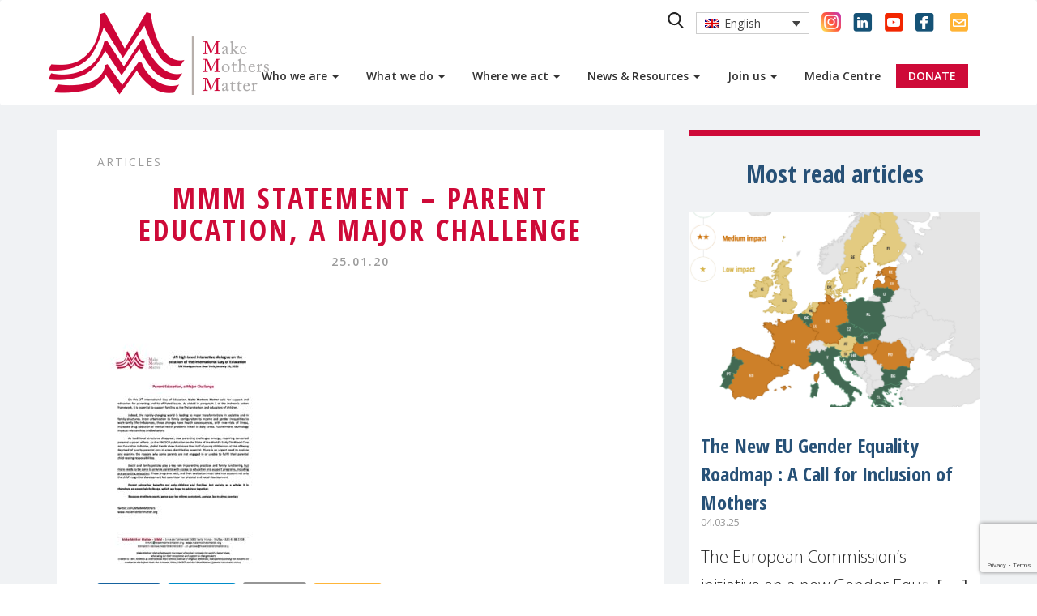

--- FILE ---
content_type: text/html; charset=UTF-8
request_url: https://makemothersmatter.org/parent-education-a-major-challenge/20200124-intl-day-education-mmm-statement-parental-engagement/
body_size: 18313
content:

<!doctype html>
<html class="no-js no-touch" lang="en">
<head>
    <meta charset="utf-8">
    <meta http-equiv="x-ua-compatible" content="ie=edge">
    <title>MMM Statement - Parent Education, a Major Challenge - MMM | MMM</title>
    <meta name="description" content="Make Mothers Matter">
    <meta name="viewport" content="width=device-width, initial-scale=1">

    <link rel="apple-touch-icon" sizes="180x180" href="https://makemothersmatter.org/wp-content/themes/theme_pm/imgs/favicons/apple-touch-icon.png">
    <link rel="icon" type="image/png" sizes="32x32" href="https://makemothersmatter.org/wp-content/themes/theme_pm/imgs/favicons/favicon-32x32.png">
    <link rel="icon" type="image/png" sizes="16x16" href="https://makemothersmatter.org/wp-content/themes/theme_pm/imgs/favicons/favicon-16x16.png">
    <link rel="manifest" href="https://makemothersmatter.org/wp-content/themes/theme_pm/imgs/favicons/manifest.json">
    <link rel="mask-icon" href="https://makemothersmatter.org/wp-content/themes/theme_pm/imgs/favicons/safari-pinned-tab.svg" color="#ce0a38">
    <meta name="theme-color" content="#ffffff">

    <meta name='robots' content='index, follow, max-image-preview:large, max-snippet:-1, max-video-preview:-1' />
<link rel="alternate" hreflang="en" href="https://makemothersmatter.org/parent-education-a-major-challenge/20200124-intl-day-education-mmm-statement-parental-engagement/" />
<link rel="alternate" hreflang="fr" href="https://makemothersmatter.org/fr/education-parentale-un-defi-de-taille/20200124-intl-day-education-mmm-statement-parental-engagement-2/" />

	<!-- This site is optimized with the Yoast SEO plugin v26.8 - https://yoast.com/product/yoast-seo-wordpress/ -->
	<link rel="canonical" href="https://makemothersmatter.org/parent-education-a-major-challenge/20200124-intl-day-education-mmm-statement-parental-engagement/" />
	<meta property="og:locale" content="en_US" />
	<meta property="og:type" content="article" />
	<meta property="og:title" content="MMM Statement - Parent Education, a Major Challenge - MMM" />
	<meta property="og:url" content="https://makemothersmatter.org/parent-education-a-major-challenge/20200124-intl-day-education-mmm-statement-parental-engagement/" />
	<meta property="og:site_name" content="MMM" />
	<meta property="article:publisher" content="https://www.facebook.com/makemothersmatter/" />
	<meta property="article:modified_time" content="2020-01-25T17:17:44+00:00" />
	<meta name="twitter:card" content="summary_large_image" />
	<meta name="twitter:site" content="@MMM4Mothers" />
	<script type="application/ld+json" class="yoast-schema-graph">{"@context":"https://schema.org","@graph":[{"@type":"WebPage","@id":"https://makemothersmatter.org/parent-education-a-major-challenge/20200124-intl-day-education-mmm-statement-parental-engagement/","url":"https://makemothersmatter.org/parent-education-a-major-challenge/20200124-intl-day-education-mmm-statement-parental-engagement/","name":"MMM Statement - Parent Education, a Major Challenge - MMM","isPartOf":{"@id":"https://makemothersmatter.org/#website"},"primaryImageOfPage":{"@id":"https://makemothersmatter.org/parent-education-a-major-challenge/20200124-intl-day-education-mmm-statement-parental-engagement/#primaryimage"},"image":{"@id":"https://makemothersmatter.org/parent-education-a-major-challenge/20200124-intl-day-education-mmm-statement-parental-engagement/#primaryimage"},"thumbnailUrl":"https://makemothersmatter.org/wp-content/uploads/2020/01/20200124-Intl-day-Education-MMM-Statement-parental-engagement-pdf.jpg","datePublished":"2020-01-25T17:17:28+00:00","dateModified":"2020-01-25T17:17:44+00:00","breadcrumb":{"@id":"https://makemothersmatter.org/parent-education-a-major-challenge/20200124-intl-day-education-mmm-statement-parental-engagement/#breadcrumb"},"inLanguage":"en-US","potentialAction":[{"@type":"ReadAction","target":["https://makemothersmatter.org/parent-education-a-major-challenge/20200124-intl-day-education-mmm-statement-parental-engagement/"]}]},{"@type":"ImageObject","inLanguage":"en-US","@id":"https://makemothersmatter.org/parent-education-a-major-challenge/20200124-intl-day-education-mmm-statement-parental-engagement/#primaryimage","url":"https://makemothersmatter.org/wp-content/uploads/2020/01/20200124-Intl-day-Education-MMM-Statement-parental-engagement-pdf.jpg","contentUrl":"https://makemothersmatter.org/wp-content/uploads/2020/01/20200124-Intl-day-Education-MMM-Statement-parental-engagement-pdf.jpg"},{"@type":"BreadcrumbList","@id":"https://makemothersmatter.org/parent-education-a-major-challenge/20200124-intl-day-education-mmm-statement-parental-engagement/#breadcrumb","itemListElement":[{"@type":"ListItem","position":1,"name":"Accueil","item":"https://makemothersmatter.org/"},{"@type":"ListItem","position":2,"name":"Parent education, a major challenge","item":"https://makemothersmatter.org/parent-education-a-major-challenge/"},{"@type":"ListItem","position":3,"name":"MMM Statement &#8211; Parent Education, a Major Challenge"}]},{"@type":"WebSite","@id":"https://makemothersmatter.org/#website","url":"https://makemothersmatter.org/","name":"Make Mothers Matter - MMM","description":"Make Mothers Matter","publisher":{"@id":"https://makemothersmatter.org/#organization"},"potentialAction":[{"@type":"SearchAction","target":{"@type":"EntryPoint","urlTemplate":"https://makemothersmatter.org/?s={search_term_string}"},"query-input":{"@type":"PropertyValueSpecification","valueRequired":true,"valueName":"search_term_string"}}],"inLanguage":"en-US"},{"@type":"Organization","@id":"https://makemothersmatter.org/#organization","name":"Make Mothers Matter - MMM","url":"https://makemothersmatter.org/","logo":{"@type":"ImageObject","inLanguage":"en-US","@id":"https://makemothersmatter.org/#/schema/logo/image/","url":"https://makemothersmatter.org/wp-content/uploads/2018/03/logo-mmm-unilingue.png","contentUrl":"https://makemothersmatter.org/wp-content/uploads/2018/03/logo-mmm-unilingue.png","width":820,"height":316,"caption":"Make Mothers Matter - MMM"},"image":{"@id":"https://makemothersmatter.org/#/schema/logo/image/"},"sameAs":["https://www.facebook.com/makemothersmatter/","https://x.com/MMM4Mothers","https://www.instagram.com/mmm.makemothersmatter/","https://www.linkedin.com/company/11000308/admin/","https://www.youtube.com/channel/UCYCsT61FH5BvZn526IlFPzw"]}]}</script>
	<!-- / Yoast SEO plugin. -->


<link rel='dns-prefetch' href='//cdnjs.cloudflare.com' />
<link rel='dns-prefetch' href='//maxcdn.bootstrapcdn.com' />
<link rel='dns-prefetch' href='//unpkg.com' />
<link rel='dns-prefetch' href='//fonts.googleapis.com' />
<link rel="alternate" title="oEmbed (JSON)" type="application/json+oembed" href="https://makemothersmatter.org/wp-json/oembed/1.0/embed?url=https%3A%2F%2Fmakemothersmatter.org%2Fparent-education-a-major-challenge%2F20200124-intl-day-education-mmm-statement-parental-engagement%2F" />
<link rel="alternate" title="oEmbed (XML)" type="text/xml+oembed" href="https://makemothersmatter.org/wp-json/oembed/1.0/embed?url=https%3A%2F%2Fmakemothersmatter.org%2Fparent-education-a-major-challenge%2F20200124-intl-day-education-mmm-statement-parental-engagement%2F&#038;format=xml" />
<meta property="og:title" content="MMM Statement &#8211; Parent Education, a Major Challenge"/><meta property="og:type" content="article"/><meta property="og:url" content="https://makemothersmatter.org/parent-education-a-major-challenge/20200124-intl-day-education-mmm-statement-parental-engagement/"/><meta property="og:site_name" content="MMM"/><meta property="og:image" content="http://example.com/image.jpg"/><style id='wp-img-auto-sizes-contain-inline-css' type='text/css'>
img:is([sizes=auto i],[sizes^="auto," i]){contain-intrinsic-size:3000px 1500px}
/*# sourceURL=wp-img-auto-sizes-contain-inline-css */
</style>
<link rel='stylesheet' id='wp-block-library-css' href='https://makemothersmatter.org/wp-includes/css/dist/block-library/style.min.css' type='text/css' media='all' />
<style id='global-styles-inline-css' type='text/css'>
:root{--wp--preset--aspect-ratio--square: 1;--wp--preset--aspect-ratio--4-3: 4/3;--wp--preset--aspect-ratio--3-4: 3/4;--wp--preset--aspect-ratio--3-2: 3/2;--wp--preset--aspect-ratio--2-3: 2/3;--wp--preset--aspect-ratio--16-9: 16/9;--wp--preset--aspect-ratio--9-16: 9/16;--wp--preset--color--black: #000000;--wp--preset--color--cyan-bluish-gray: #abb8c3;--wp--preset--color--white: #ffffff;--wp--preset--color--pale-pink: #f78da7;--wp--preset--color--vivid-red: #cf2e2e;--wp--preset--color--luminous-vivid-orange: #ff6900;--wp--preset--color--luminous-vivid-amber: #fcb900;--wp--preset--color--light-green-cyan: #7bdcb5;--wp--preset--color--vivid-green-cyan: #00d084;--wp--preset--color--pale-cyan-blue: #8ed1fc;--wp--preset--color--vivid-cyan-blue: #0693e3;--wp--preset--color--vivid-purple: #9b51e0;--wp--preset--gradient--vivid-cyan-blue-to-vivid-purple: linear-gradient(135deg,rgb(6,147,227) 0%,rgb(155,81,224) 100%);--wp--preset--gradient--light-green-cyan-to-vivid-green-cyan: linear-gradient(135deg,rgb(122,220,180) 0%,rgb(0,208,130) 100%);--wp--preset--gradient--luminous-vivid-amber-to-luminous-vivid-orange: linear-gradient(135deg,rgb(252,185,0) 0%,rgb(255,105,0) 100%);--wp--preset--gradient--luminous-vivid-orange-to-vivid-red: linear-gradient(135deg,rgb(255,105,0) 0%,rgb(207,46,46) 100%);--wp--preset--gradient--very-light-gray-to-cyan-bluish-gray: linear-gradient(135deg,rgb(238,238,238) 0%,rgb(169,184,195) 100%);--wp--preset--gradient--cool-to-warm-spectrum: linear-gradient(135deg,rgb(74,234,220) 0%,rgb(151,120,209) 20%,rgb(207,42,186) 40%,rgb(238,44,130) 60%,rgb(251,105,98) 80%,rgb(254,248,76) 100%);--wp--preset--gradient--blush-light-purple: linear-gradient(135deg,rgb(255,206,236) 0%,rgb(152,150,240) 100%);--wp--preset--gradient--blush-bordeaux: linear-gradient(135deg,rgb(254,205,165) 0%,rgb(254,45,45) 50%,rgb(107,0,62) 100%);--wp--preset--gradient--luminous-dusk: linear-gradient(135deg,rgb(255,203,112) 0%,rgb(199,81,192) 50%,rgb(65,88,208) 100%);--wp--preset--gradient--pale-ocean: linear-gradient(135deg,rgb(255,245,203) 0%,rgb(182,227,212) 50%,rgb(51,167,181) 100%);--wp--preset--gradient--electric-grass: linear-gradient(135deg,rgb(202,248,128) 0%,rgb(113,206,126) 100%);--wp--preset--gradient--midnight: linear-gradient(135deg,rgb(2,3,129) 0%,rgb(40,116,252) 100%);--wp--preset--font-size--small: 13px;--wp--preset--font-size--medium: 20px;--wp--preset--font-size--large: 36px;--wp--preset--font-size--x-large: 42px;--wp--preset--spacing--20: 0.44rem;--wp--preset--spacing--30: 0.67rem;--wp--preset--spacing--40: 1rem;--wp--preset--spacing--50: 1.5rem;--wp--preset--spacing--60: 2.25rem;--wp--preset--spacing--70: 3.38rem;--wp--preset--spacing--80: 5.06rem;--wp--preset--shadow--natural: 6px 6px 9px rgba(0, 0, 0, 0.2);--wp--preset--shadow--deep: 12px 12px 50px rgba(0, 0, 0, 0.4);--wp--preset--shadow--sharp: 6px 6px 0px rgba(0, 0, 0, 0.2);--wp--preset--shadow--outlined: 6px 6px 0px -3px rgb(255, 255, 255), 6px 6px rgb(0, 0, 0);--wp--preset--shadow--crisp: 6px 6px 0px rgb(0, 0, 0);}:where(.is-layout-flex){gap: 0.5em;}:where(.is-layout-grid){gap: 0.5em;}body .is-layout-flex{display: flex;}.is-layout-flex{flex-wrap: wrap;align-items: center;}.is-layout-flex > :is(*, div){margin: 0;}body .is-layout-grid{display: grid;}.is-layout-grid > :is(*, div){margin: 0;}:where(.wp-block-columns.is-layout-flex){gap: 2em;}:where(.wp-block-columns.is-layout-grid){gap: 2em;}:where(.wp-block-post-template.is-layout-flex){gap: 1.25em;}:where(.wp-block-post-template.is-layout-grid){gap: 1.25em;}.has-black-color{color: var(--wp--preset--color--black) !important;}.has-cyan-bluish-gray-color{color: var(--wp--preset--color--cyan-bluish-gray) !important;}.has-white-color{color: var(--wp--preset--color--white) !important;}.has-pale-pink-color{color: var(--wp--preset--color--pale-pink) !important;}.has-vivid-red-color{color: var(--wp--preset--color--vivid-red) !important;}.has-luminous-vivid-orange-color{color: var(--wp--preset--color--luminous-vivid-orange) !important;}.has-luminous-vivid-amber-color{color: var(--wp--preset--color--luminous-vivid-amber) !important;}.has-light-green-cyan-color{color: var(--wp--preset--color--light-green-cyan) !important;}.has-vivid-green-cyan-color{color: var(--wp--preset--color--vivid-green-cyan) !important;}.has-pale-cyan-blue-color{color: var(--wp--preset--color--pale-cyan-blue) !important;}.has-vivid-cyan-blue-color{color: var(--wp--preset--color--vivid-cyan-blue) !important;}.has-vivid-purple-color{color: var(--wp--preset--color--vivid-purple) !important;}.has-black-background-color{background-color: var(--wp--preset--color--black) !important;}.has-cyan-bluish-gray-background-color{background-color: var(--wp--preset--color--cyan-bluish-gray) !important;}.has-white-background-color{background-color: var(--wp--preset--color--white) !important;}.has-pale-pink-background-color{background-color: var(--wp--preset--color--pale-pink) !important;}.has-vivid-red-background-color{background-color: var(--wp--preset--color--vivid-red) !important;}.has-luminous-vivid-orange-background-color{background-color: var(--wp--preset--color--luminous-vivid-orange) !important;}.has-luminous-vivid-amber-background-color{background-color: var(--wp--preset--color--luminous-vivid-amber) !important;}.has-light-green-cyan-background-color{background-color: var(--wp--preset--color--light-green-cyan) !important;}.has-vivid-green-cyan-background-color{background-color: var(--wp--preset--color--vivid-green-cyan) !important;}.has-pale-cyan-blue-background-color{background-color: var(--wp--preset--color--pale-cyan-blue) !important;}.has-vivid-cyan-blue-background-color{background-color: var(--wp--preset--color--vivid-cyan-blue) !important;}.has-vivid-purple-background-color{background-color: var(--wp--preset--color--vivid-purple) !important;}.has-black-border-color{border-color: var(--wp--preset--color--black) !important;}.has-cyan-bluish-gray-border-color{border-color: var(--wp--preset--color--cyan-bluish-gray) !important;}.has-white-border-color{border-color: var(--wp--preset--color--white) !important;}.has-pale-pink-border-color{border-color: var(--wp--preset--color--pale-pink) !important;}.has-vivid-red-border-color{border-color: var(--wp--preset--color--vivid-red) !important;}.has-luminous-vivid-orange-border-color{border-color: var(--wp--preset--color--luminous-vivid-orange) !important;}.has-luminous-vivid-amber-border-color{border-color: var(--wp--preset--color--luminous-vivid-amber) !important;}.has-light-green-cyan-border-color{border-color: var(--wp--preset--color--light-green-cyan) !important;}.has-vivid-green-cyan-border-color{border-color: var(--wp--preset--color--vivid-green-cyan) !important;}.has-pale-cyan-blue-border-color{border-color: var(--wp--preset--color--pale-cyan-blue) !important;}.has-vivid-cyan-blue-border-color{border-color: var(--wp--preset--color--vivid-cyan-blue) !important;}.has-vivid-purple-border-color{border-color: var(--wp--preset--color--vivid-purple) !important;}.has-vivid-cyan-blue-to-vivid-purple-gradient-background{background: var(--wp--preset--gradient--vivid-cyan-blue-to-vivid-purple) !important;}.has-light-green-cyan-to-vivid-green-cyan-gradient-background{background: var(--wp--preset--gradient--light-green-cyan-to-vivid-green-cyan) !important;}.has-luminous-vivid-amber-to-luminous-vivid-orange-gradient-background{background: var(--wp--preset--gradient--luminous-vivid-amber-to-luminous-vivid-orange) !important;}.has-luminous-vivid-orange-to-vivid-red-gradient-background{background: var(--wp--preset--gradient--luminous-vivid-orange-to-vivid-red) !important;}.has-very-light-gray-to-cyan-bluish-gray-gradient-background{background: var(--wp--preset--gradient--very-light-gray-to-cyan-bluish-gray) !important;}.has-cool-to-warm-spectrum-gradient-background{background: var(--wp--preset--gradient--cool-to-warm-spectrum) !important;}.has-blush-light-purple-gradient-background{background: var(--wp--preset--gradient--blush-light-purple) !important;}.has-blush-bordeaux-gradient-background{background: var(--wp--preset--gradient--blush-bordeaux) !important;}.has-luminous-dusk-gradient-background{background: var(--wp--preset--gradient--luminous-dusk) !important;}.has-pale-ocean-gradient-background{background: var(--wp--preset--gradient--pale-ocean) !important;}.has-electric-grass-gradient-background{background: var(--wp--preset--gradient--electric-grass) !important;}.has-midnight-gradient-background{background: var(--wp--preset--gradient--midnight) !important;}.has-small-font-size{font-size: var(--wp--preset--font-size--small) !important;}.has-medium-font-size{font-size: var(--wp--preset--font-size--medium) !important;}.has-large-font-size{font-size: var(--wp--preset--font-size--large) !important;}.has-x-large-font-size{font-size: var(--wp--preset--font-size--x-large) !important;}
/*# sourceURL=global-styles-inline-css */
</style>

<style id='classic-theme-styles-inline-css' type='text/css'>
/*! This file is auto-generated */
.wp-block-button__link{color:#fff;background-color:#32373c;border-radius:9999px;box-shadow:none;text-decoration:none;padding:calc(.667em + 2px) calc(1.333em + 2px);font-size:1.125em}.wp-block-file__button{background:#32373c;color:#fff;text-decoration:none}
/*# sourceURL=/wp-includes/css/classic-themes.min.css */
</style>
<link rel='stylesheet' id='contact-form-7-css' href='https://makemothersmatter.org/wp-content/plugins/contact-form-7/includes/css/styles.css?ver=6.1.4' type='text/css' media='all' />
<link rel='stylesheet' id='stripe-handler-ng-style-css' href='https://makemothersmatter.org/wp-content/plugins/stripe-payments/public/assets/css/public.css?ver=2.0.96' type='text/css' media='all' />
<link rel='stylesheet' id='wpml-legacy-dropdown-0-css' href='//makemothersmatter.org/wp-content/plugins/sitepress-multilingual-cms/templates/language-switchers/legacy-dropdown/style.css?ver=1' type='text/css' media='all' />
<link rel='stylesheet' id='parent-style-css' href='https://makemothersmatter.org/wp-content/themes/theme_pm/style.css' type='text/css' media='all' />
<link rel='stylesheet' id='gutenberg-css' href='https://unpkg.com/gutenberg-css@0.3' type='text/css' media='print' />
<link rel='stylesheet' id='font-css' href='https://fonts.googleapis.com/css?family=Open+Sans+Condensed%3A700%7COpen+Sans%3A300%2C400%2C600' type='text/css' media='all' />
<link rel='stylesheet' id='bootstrap-css-css' href='https://maxcdn.bootstrapcdn.com/bootstrap/3.3.7/css/bootstrap.min.css' type='text/css' media='all' />
<link rel='stylesheet' id='style-css' href='https://makemothersmatter.org/wp-content/themes/theme_pm/dist/css/main.css?ver=/home/mouvemeny/www/wordpress/wp-content/themes/theme_pm/dist/css/main.css' type='text/css' media='all' />
<link rel='stylesheet' id='forget-about-shortcode-buttons-css' href='https://makemothersmatter.org/wp-content/plugins/forget-about-shortcode-buttons/public/css/button-styles.css?ver=2.1.3' type='text/css' media='all' />
<script type="text/javascript" src="https://cdnjs.cloudflare.com/ajax/libs/jquery/3.2.1/jquery.min.js" id="jquery-js"></script>
<script type="text/javascript" src="//makemothersmatter.org/wp-content/plugins/sitepress-multilingual-cms/templates/language-switchers/legacy-dropdown/script.js?ver=1" id="wpml-legacy-dropdown-0-js"></script>
<script type="text/javascript" src="https://maxcdn.bootstrapcdn.com/bootstrap/3.3.7/js/bootstrap.min.js" id="bootstrap-js-js"></script>
<script type="text/javascript" src="https://makemothersmatter.org/wp-content/themes/theme_pm/dist/js/bootstrap-hover-dropdown.min.js" id="bootstrap-hover-js"></script>
<script type="text/javascript" id="bootstrap-hover-js-after">
/* <![CDATA[ */
(function($){  $ = jQuery;  $(document).ready(function(){    window.onresize = mmm_is_mobile;    function mmm_is_mobile(){      if(window.innerWidth > 1200){      }    }    mmm_is_mobile();    jQuery('li.menu-item-has-children').on('click', '[data-hover=dropdown]', {counter:0}, function(event){      if(event.target.nodeName !== 'SPAN'){        $(this).siblings('ul').hide();        window.location = this.href;      }    })  });})(jQuery);
//# sourceURL=bootstrap-hover-js-after
/* ]]> */
</script>
<script type="text/javascript" src="https://makemothersmatter.org/wp-content/themes/theme_pm/dist/js/main.js?ver=/home/mouvemeny/www/wordpress/wp-content/themes/theme_pm/dist/js/main.js" id="main-js"></script>
<script type="text/javascript" id="wpml-browser-redirect-js-extra">
/* <![CDATA[ */
var wpml_browser_redirect_params = {"pageLanguage":"en","languageUrls":{"en_US":"https://makemothersmatter.org/parent-education-a-major-challenge/20200124-intl-day-education-mmm-statement-parental-engagement/","en":"https://makemothersmatter.org/parent-education-a-major-challenge/20200124-intl-day-education-mmm-statement-parental-engagement/","US":"https://makemothersmatter.org/parent-education-a-major-challenge/20200124-intl-day-education-mmm-statement-parental-engagement/","fr_FR":"https://makemothersmatter.org/fr/education-parentale-un-defi-de-taille/20200124-intl-day-education-mmm-statement-parental-engagement-2/","fr":"https://makemothersmatter.org/fr/education-parentale-un-defi-de-taille/20200124-intl-day-education-mmm-statement-parental-engagement-2/","FR":"https://makemothersmatter.org/fr/education-parentale-un-defi-de-taille/20200124-intl-day-education-mmm-statement-parental-engagement-2/"},"cookie":{"name":"_icl_visitor_lang_js","domain":"makemothersmatter.org","path":"/","expiration":24}};
//# sourceURL=wpml-browser-redirect-js-extra
/* ]]> */
</script>
<script type="text/javascript" src="https://makemothersmatter.org/wp-content/plugins/sitepress-multilingual-cms/dist/js/browser-redirect/app.js?ver=4.3.6" id="wpml-browser-redirect-js"></script>
<meta name="generator" content="WPML ver:4.3.6 stt:1,4;" />
    <style>
    .wpml-ls-legacy-dropdown{width:15.5em;max-width:100%}.wpml-ls-legacy-dropdown>ul{position:relative;padding:0;margin:0 !important;list-style-type:none}.wpml-ls-legacy-dropdown .wpml-ls-current-language:hover .wpml-ls-sub-menu,.wpml-ls-legacy-dropdown .wpml-ls-current-language:focus .wpml-ls-sub-menu{visibility:visible}.wpml-ls-legacy-dropdown .wpml-ls-item{padding:0;margin:0;list-style-type:none}.wpml-ls-legacy-dropdown a{display:block;text-decoration:none;color:#444;border:1px solid #cdcdcd;background-color:#fff;padding:5px 10px;line-height:1}.wpml-ls-legacy-dropdown a span{vertical-align:middle}.wpml-ls-legacy-dropdown a.wpml-ls-item-toggle{position:relative;padding-right:calc(10px + .7em + .7em)}.rtl .wpml-ls-legacy-dropdown a.wpml-ls-item-toggle{padding-right:10px;padding-left:calc(10px + .7em + .7em)}.wpml-ls-legacy-dropdown a.wpml-ls-item-toggle:after{content:'';vertical-align:middle;display:inline-block;border:.35em solid transparent;border-top:.5em solid;position:absolute;right:10px;top:calc(50% - .175em)}.rtl .wpml-ls-legacy-dropdown a.wpml-ls-item-toggle:after{right:auto;left:10px}.wpml-ls-legacy-dropdown a:hover,.wpml-ls-legacy-dropdown a:focus,.wpml-ls-legacy-dropdown .wpml-ls-current-language:hover>a{color:#000;background:#eee}.wpml-ls-legacy-dropdown .wpml-ls-sub-menu{visibility:hidden;position:absolute;top:100%;right:0;left:0;border-top:1px solid #cdcdcd;padding:0;margin:0;list-style-type:none;z-index:101}.wpml-ls-legacy-dropdown .wpml-ls-sub-menu a{border-width:0 1px 1px 1px}.wpml-ls-legacy-dropdown .wpml-ls-flag{display:inline;vertical-align:middle;width:18px;height:12px}.wpml-ls-legacy-dropdown .wpml-ls-flag+span{margin-left:.4em}.rtl .wpml-ls-legacy-dropdown .wpml-ls-flag+span{margin-left:0;margin-right:.4em}
</style>
        <script src="https://www.google.com/recaptcha/api.js?render=6LeNY1ooAAAAAI1WPJ6ayZVKBwi0XR0qLFjZErKq"></script>
        <script>
        document.addEventListener('DOMContentLoaded', (event) => {
            grecaptcha.ready(function() {
                grecaptcha.execute('6LeNY1ooAAAAAI1WPJ6ayZVKBwi0XR0qLFjZErKq', {action: 'subscribe_newsletter'}).then(function(token) {
                    document.querySelector('input[name="g-recaptcha-response"]').value = token;
                });
            });
        });
    </script>



</head>
<body class="attachment wp-singular attachment-template-default single single-attachment postid-7389 attachmentid-7389 attachment-pdf wp-theme-theme_pm wp-child-theme-mmm-child sp-easy-accordion-enabled">
    <nav class="navbar navbar-default">
        <div class="container">
            <div class="navbar-header">
                <button type="button" class="navbar-toggle collapsed" data-toggle="collapse" data-target="#bs-example-navbar-collapse-1" aria-expanded="false">
                    <span class="sr-only">Toggle navigation</span>
                    <span class="icon-bar icon-bar-first"></span>
                    <span class="icon-bar icon-bar-second"></span>
                    <span class="icon-bar icon-bar-three"></span>
                </button>
                <a class="navbar-brand" href="https://makemothersmatter.org"><img src="https://makemothersmatter.org/wp-content/themes/theme_pm/imgs/logo-2.png" alt="Make Mothers Matter"></a>
            </div>
            <div id="bs-example-navbar-collapse-1" class="collapse navbar-collapse">
            	<!-- Fix menu problem by testing the language -->
                <div class="menu-menu-1-en-container"><ul id="menu-menu-1-en" class="nav navbar-nav"><li itemscope="itemscope" itemtype="https://www.schema.org/SiteNavigationElement" id="menu-item-911" class="menu-item menu-item-type-post_type menu-item-object-page menu-item-has-children menu-item-911 dropdown"><a title="Who we are" href="https://makemothersmatter.org/who-we-are/" data-toggle="dropdown" data-hover="dropdown" class="dropdown-toggle" aria-haspopup="true">Who we are <span class="caret"></span></a>
<ul role="menu" class=" dropdown-menu" >
	<li itemscope="itemscope" itemtype="https://www.schema.org/SiteNavigationElement" id="menu-item-916" class="menu-item menu-item-type-post_type menu-item-object-page menu-item-916"><a title="Vision and Mission" href="https://makemothersmatter.org/who-we-are/mission-vision/">Vision and Mission</a></li>
	<li itemscope="itemscope" itemtype="https://www.schema.org/SiteNavigationElement" id="menu-item-912" class="menu-item menu-item-type-post_type menu-item-object-page menu-item-912"><a title="Our Story" href="https://makemothersmatter.org/who-we-are/history/">Our Story</a></li>
	<li itemscope="itemscope" itemtype="https://www.schema.org/SiteNavigationElement" id="menu-item-1269" class="menu-item menu-item-type-post_type menu-item-object-page menu-item-1269"><a title="Our Members" href="https://makemothersmatter.org/who-we-are/mmm-member-associations/">Our Members</a></li>
	<li itemscope="itemscope" itemtype="https://www.schema.org/SiteNavigationElement" id="menu-item-6041" class="menu-item menu-item-type-post_type menu-item-object-page menu-item-6041"><a title="Our Partners" href="https://makemothersmatter.org/who-we-are/partners/">Our Partners</a></li>
	<li itemscope="itemscope" itemtype="https://www.schema.org/SiteNavigationElement" id="menu-item-26688" class="menu-item menu-item-type-post_type menu-item-object-page menu-item-26688"><a title="Our Donors" href="https://makemothersmatter.org/who-we-are/our-donors/">Our Donors</a></li>
	<li itemscope="itemscope" itemtype="https://www.schema.org/SiteNavigationElement" id="menu-item-914" class="menu-item menu-item-type-post_type menu-item-object-page menu-item-914"><a title="Governance and Teams" href="https://makemothersmatter.org/who-we-are/governance-and-mmm-teams/">Governance and Teams</a></li>
	<li itemscope="itemscope" itemtype="https://www.schema.org/SiteNavigationElement" id="menu-item-27055" class="menu-item menu-item-type-custom menu-item-object-custom menu-item-27055"><a title="2024 Activity Report" target="_blank" href="https://heyzine.com/flip-book/d37091a060.html">2024 Activity Report</a></li>
</ul>
</li>
<li itemscope="itemscope" itemtype="https://www.schema.org/SiteNavigationElement" id="menu-item-6256" class="menu-item menu-item-type-post_type menu-item-object-page menu-item-has-children menu-item-6256 dropdown"><a title="What we do" href="https://makemothersmatter.org/poles-of-action/" data-toggle="dropdown" data-hover="dropdown" class="dropdown-toggle" aria-haspopup="true">What we do <span class="caret"></span></a>
<ul role="menu" class=" dropdown-menu" >
	<li itemscope="itemscope" itemtype="https://www.schema.org/SiteNavigationElement" id="menu-item-930" class="menu-item menu-item-type-post_type menu-item-object-page menu-item-930"><a title="Mothers and Health" href="https://makemothersmatter.org/poles-of-action/mothers-and-health/">Mothers and Health</a></li>
	<li itemscope="itemscope" itemtype="https://www.schema.org/SiteNavigationElement" id="menu-item-929" class="menu-item menu-item-type-post_type menu-item-object-page menu-item-929"><a title="Mothers and the Economy" href="https://makemothersmatter.org/poles-of-action/mothers-and-the-economy/">Mothers and the Economy</a></li>
	<li itemscope="itemscope" itemtype="https://www.schema.org/SiteNavigationElement" id="menu-item-928" class="menu-item menu-item-type-post_type menu-item-object-page menu-item-928"><a title="Mothers and  Peace" href="https://makemothersmatter.org/poles-of-action/mothers-and-peace/">Mothers and  Peace</a></li>
	<li itemscope="itemscope" itemtype="https://www.schema.org/SiteNavigationElement" id="menu-item-24217" class="menu-item menu-item-type-custom menu-item-object-custom menu-item-24217"><a title="Mothers and Education" href="https://makemothersmatter.org/poles-of-action/mothers-and-education/">Mothers and Education</a></li>
</ul>
</li>
<li itemscope="itemscope" itemtype="https://www.schema.org/SiteNavigationElement" id="menu-item-938" class="menu-item menu-item-type-post_type menu-item-object-page menu-item-has-children menu-item-938 dropdown"><a title="Where we act" href="https://makemothersmatter.org/delegations/" data-toggle="dropdown" data-hover="dropdown" class="dropdown-toggle" aria-haspopup="true">Where we act <span class="caret"></span></a>
<ul role="menu" class=" dropdown-menu" >
	<li itemscope="itemscope" itemtype="https://www.schema.org/SiteNavigationElement" id="menu-item-940" class="menu-item menu-item-type-post_type menu-item-object-page menu-item-940"><a title="United Nations" href="https://makemothersmatter.org/delegations/un/">United Nations</a></li>
	<li itemscope="itemscope" itemtype="https://www.schema.org/SiteNavigationElement" id="menu-item-939" class="menu-item menu-item-type-post_type menu-item-object-page menu-item-939"><a title="UNESCO" href="https://makemothersmatter.org/delegations/unesco/">UNESCO</a></li>
	<li itemscope="itemscope" itemtype="https://www.schema.org/SiteNavigationElement" id="menu-item-1267" class="menu-item menu-item-type-post_type menu-item-object-page menu-item-1267"><a title="European Union" href="https://makemothersmatter.org/delegations/europe/">European Union</a></li>
	<li itemscope="itemscope" itemtype="https://www.schema.org/SiteNavigationElement" id="menu-item-27130" class="menu-item menu-item-type-custom menu-item-object-custom menu-item-27130"><a title="France" href="https://makemothersmatter.org/fr/delegations/france/">France</a></li>
	<li itemscope="itemscope" itemtype="https://www.schema.org/SiteNavigationElement" id="menu-item-27124" class="menu-item menu-item-type-post_type menu-item-object-page menu-item-27124"><a title="Belgium" href="https://makemothersmatter.org/delegations/belgium/">Belgium</a></li>
</ul>
</li>
<li itemscope="itemscope" itemtype="https://www.schema.org/SiteNavigationElement" id="menu-item-21785" class="menu-item menu-item-type-custom menu-item-object-custom menu-item-has-children menu-item-21785 dropdown"><a title="News &amp; Resources" data-toggle="dropdown" data-hover="dropdown" class="dropdown-toggle" aria-haspopup="true">News &#038; Resources <span class="caret"></span></a>
<ul role="menu" class=" dropdown-menu" >
	<li itemscope="itemscope" itemtype="https://www.schema.org/SiteNavigationElement" id="menu-item-28179" class="menu-item menu-item-type-post_type menu-item-object-page current_page_parent menu-item-28179"><a title="Our news" href="https://makemothersmatter.org/blog/">Our news</a></li>
	<li itemscope="itemscope" itemtype="https://www.schema.org/SiteNavigationElement" id="menu-item-26689" class="menu-item menu-item-type-post_type menu-item-object-page menu-item-26689"><a title="Our Newsletters" href="https://makemothersmatter.org/newsletters/">Our Newsletters</a></li>
	<li itemscope="itemscope" itemtype="https://www.schema.org/SiteNavigationElement" id="menu-item-29450" class="menu-item menu-item-type-post_type menu-item-object-page menu-item-29450"><a title="The Momney Project" href="https://makemothersmatter.org/the-momney-project/">The Momney Project</a></li>
	<li itemscope="itemscope" itemtype="https://www.schema.org/SiteNavigationElement" id="menu-item-26653" class="menu-item menu-item-type-post_type menu-item-object-page menu-item-26653"><a title="MMM State of Motherhood in Europe 2024" href="https://makemothersmatter.org/mmm-state-of-motherhood-in-europe-2024/">MMM State of Motherhood in Europe 2024</a></li>
	<li itemscope="itemscope" itemtype="https://www.schema.org/SiteNavigationElement" id="menu-item-26655" class="menu-item menu-item-type-post_type menu-item-object-post menu-item-26655"><a title="Be Family" href="https://makemothersmatter.org/be-family-launch-event-placing-work-life-balance-at-the-heart-of-workplace-policies/">Be Family</a></li>
	<li itemscope="itemscope" itemtype="https://www.schema.org/SiteNavigationElement" id="menu-item-27979" class="menu-item menu-item-type-post_type menu-item-object-page menu-item-27979"><a title="EU Projects and Resources" href="https://makemothersmatter.org/delegations/europe/european-projects-2/">EU Projects and Resources</a></li>
	<li itemscope="itemscope" itemtype="https://www.schema.org/SiteNavigationElement" id="menu-item-24124" class="menu-item menu-item-type-post_type menu-item-object-page menu-item-24124"><a title="Breaking the silence on maternal mental health – Video series" href="https://makemothersmatter.org/blog/breaking-the-silence-on-maternal-mental-health-videocast/">Breaking the silence on maternal mental health – Video series</a></li>
	<li itemscope="itemscope" itemtype="https://www.schema.org/SiteNavigationElement" id="menu-item-23323" class="menu-item menu-item-type-custom menu-item-object-custom menu-item-23323"><a title="Mum today, podcast with Isabelle Roskam (in French)" href="https://makemothersmatter.org/fr/maman-daujourdhui-une-serie-de-podcasts-avec-isabelle-roskam/">Mum today, podcast with Isabelle Roskam (in French)</a></li>
	<li itemscope="itemscope" itemtype="https://www.schema.org/SiteNavigationElement" id="menu-item-9454" class="menu-item menu-item-type-post_type menu-item-object-page menu-item-9454"><a title="#RaiseAPen Education Campaign" href="https://makemothersmatter.org/raiseapen/">#RaiseAPen Education Campaign</a></li>
</ul>
</li>
<li itemscope="itemscope" itemtype="https://www.schema.org/SiteNavigationElement" id="menu-item-6600" class="menu-item menu-item-type-post_type menu-item-object-page menu-item-has-children menu-item-6600 dropdown"><a title="Join us" href="https://makemothersmatter.org/join-us/" data-toggle="dropdown" data-hover="dropdown" class="dropdown-toggle" aria-haspopup="true">Join us <span class="caret"></span></a>
<ul role="menu" class=" dropdown-menu" >
	<li itemscope="itemscope" itemtype="https://www.schema.org/SiteNavigationElement" id="menu-item-6602" class="menu-item menu-item-type-post_type menu-item-object-page menu-item-6602"><a title="Individuals" href="https://makemothersmatter.org/join-us/support-make-mothers-matter/">Individuals</a></li>
	<li itemscope="itemscope" itemtype="https://www.schema.org/SiteNavigationElement" id="menu-item-1283" class="menu-item menu-item-type-post_type menu-item-object-page menu-item-1283"><a title="Organisations" href="https://makemothersmatter.org/join-us/become-a-member/">Organisations</a></li>
	<li itemscope="itemscope" itemtype="https://www.schema.org/SiteNavigationElement" id="menu-item-1281" class="menu-item menu-item-type-post_type menu-item-object-page menu-item-1281"><a title="Corporate partners" href="https://makemothersmatter.org/join-us/partner-with-us/">Corporate partners</a></li>
	<li itemscope="itemscope" itemtype="https://www.schema.org/SiteNavigationElement" id="menu-item-26847" class="menu-item menu-item-type-custom menu-item-object-custom menu-item-26847"><a title="Contact us" href="https://makemothersmatter.org/join-us/contact-form/">Contact us</a></li>
</ul>
</li>
<li itemscope="itemscope" itemtype="https://www.schema.org/SiteNavigationElement" id="menu-item-27851" class="menu-item menu-item-type-post_type menu-item-object-page menu-item-27851"><a title="Media Centre" href="https://makemothersmatter.org/media-centre/">Media Centre</a></li>
<li class="navbar-don"><a href="https://makemothersmatter.org/en/donate-sca"><span>Donate</span></a></li></ul></div>                <div class="upper-menu">
                    <form action="https://makemothersmatter.org">
                        <svg xmlns="http://www.w3.org/2000/svg" xmlns:xlink="http://www.w3.org/1999/xlink" viewBox="0 0 500 500" xml:space="preserve" class="close-search">
                            <path d="M195 195 L305 305" stroke-width="20px" stroke="#ccc" fill="none" class="firstline"></path>
                            <path d="M305 195 L195 305" stroke-width="20px" stroke="#ccc" fill="none" class="secondline"></path>
                        </svg>
                        <input type="text" name="s">
                        <input type="submit" value="Rechercher">
                        <svg xmlns="http://www.w3.org/2000/svg" xmlns:xlink="http://www.w3.org/1999/xlink" version="1.1" x="0px" y="0px" viewBox="0 0 56.966 56.966" xml:space="preserve" width="512px" height="512px">
                            <path d="M55.146,51.887L41.588,37.786c3.486-4.144,5.396-9.358,5.396-14.786c0-12.682-10.318-23-23-23s-23,10.318-23,23  s10.318,23,23,23c4.761,0,9.298-1.436,13.177-4.162l13.661,14.208c0.571,0.593,1.339,0.92,2.162,0.92  c0.779,0,1.518-0.297,2.079-0.837C56.255,54.982,56.293,53.08,55.146,51.887z M23.984,6c9.374,0,17,7.626,17,17s-7.626,17-17,17  s-17-7.626-17-17S14.61,6,23.984,6z" fill="#333"></path>
                        </svg>
                    </form>
                    <div class="upper-menu-search">
                        <svg xmlns="http://www.w3.org/2000/svg" xmlns:xlink="http://www.w3.org/1999/xlink" version="1.1" x="0px" y="0px" viewBox="0 0 56.966 56.966" xml:space="preserve" width="512px" height="512px">
                            <path d="M55.146,51.887L41.588,37.786c3.486-4.144,5.396-9.358,5.396-14.786c0-12.682-10.318-23-23-23s-23,10.318-23,23  s10.318,23,23,23c4.761,0,9.298-1.436,13.177-4.162l13.661,14.208c0.571,0.593,1.339,0.92,2.162,0.92  c0.779,0,1.518-0.297,2.079-0.837C56.255,54.982,56.293,53.08,55.146,51.887z M23.984,6c9.374,0,17,7.626,17,17s-7.626,17-17,17  s-17-7.626-17-17S14.61,6,23.984,6z" fill="#222"/></svg>
                    </div>
                    
<div
	 class="wpml-ls-statics-shortcode_actions wpml-ls wpml-ls-legacy-dropdown js-wpml-ls-legacy-dropdown">
	<ul>

		<li tabindex="0" class="wpml-ls-slot-shortcode_actions wpml-ls-item wpml-ls-item-en wpml-ls-current-language wpml-ls-first-item wpml-ls-item-legacy-dropdown">
			<a href="#" class="js-wpml-ls-item-toggle wpml-ls-item-toggle"><img class="wpml-ls-flag" src="https://makemothersmatter.org/wp-content/plugins/sitepress-multilingual-cms/res/flags/en.png" alt=""><span class="wpml-ls-native">English</span></a>

			<ul class="wpml-ls-sub-menu">
				
					<li class="wpml-ls-slot-shortcode_actions wpml-ls-item wpml-ls-item-fr wpml-ls-last-item">
						<a href="https://makemothersmatter.org/fr/education-parentale-un-defi-de-taille/20200124-intl-day-education-mmm-statement-parental-engagement-2/" class="wpml-ls-link"><img class="wpml-ls-flag" src="https://makemothersmatter.org/wp-content/plugins/sitepress-multilingual-cms/res/flags/fr.png" alt=""><span class="wpml-ls-native" lang="fr">Français</span></a>
					</li>

							</ul>

		</li>

	</ul>
</div>
                    <div class="upper-menu-social">
                        <ul>
                            <li><a href="https://www.instagram.com/mmm.makemothersmatter/" target="_blank"><img src="https://makemothersmatter.org/wp-content/themes/theme_pm/imgs/social-instagram.png" alt=""><span>Instagram</span></a></li><!--
                         --><li><a href="https://www.linkedin.com/company/make-mothers-matter---mmm" target="_blank"><img src="https://makemothersmatter.org/wp-content/themes/theme_pm/imgs/social-linkedin.png" alt=""><span>Linkedin</span></a></li><!--
                         --><li><a href="https://www.youtube.com/channel/UCYCsT61FH5BvZn526IlFPzw" target="_blank"><img src="https://makemothersmatter.org/wp-content/themes/theme_pm/imgs/social-youtube.png" alt=""><span>Youtube</span></a></li><!--
                         --><li><a href="https://fr-fr.facebook.com/makemothersmatter/" target="_blank"><img src="https://makemothersmatter.org/wp-content/themes/theme_pm/imgs/social-facebook.png" alt=""><span>Facebook</span></a></li><!--
                         -->
                         <!-- <li><a href="https://twitter.com/mmm4mothers" target="_blank"><img src="https://makemothersmatter.org/wp-content/themes/theme_pm/imgs/social-X-twitter.png" alt=""><span>X</span></a></li> -->
                         <!--
                         --><li><a href="https://makemothersmatter.org/get-involved/contact-form/"><img src="https://makemothersmatter.org/wp-content/themes/theme_pm/imgs/social-mail.png" alt=""><span>Email</span></a></li>
                        </ul>
                    </div>
                </div>
            </div>
        </div>

    </nav>

    <div class="wrapper">
    <div class="container">
        <div class="row">
            <div class="col-sm-8 single__col single__col--left">
                <div class="single__colinside">
                    <div class="mmm-breadcrumb">
                        <ul>
                                                          <li><a href="https://makemothersmatter.org/en/blog">Articles</a></li>
                            
                                                    </ul>
                    </div>
                                            <h1 class="single__title">MMM Statement &#8211; Parent Education, a Major Challenge</h1>
                        <p class="single__date">25.01.20</p>
                        <p class="single__chapo"></p>
                        <div class="single__thumbnail">
                                                    </div>
                        <!--
                        <div class="single__share">
                            <a class="single__share--facebook" href="https://www.facebook.com/sharer/sharer.php?u=https%3A%2F%2Fmakemothersmatter.org%2Fparent-education-a-major-challenge%2F20200124-intl-day-education-mmm-statement-parental-engagement%2F&amp;src=sdkpreparse" target="_blank"><img src="[data-uri]" alt="Share on Facebook">Share</a>
                            <a class="single__share--twitter" href="http://twitter.com/share?&via=mmm4mothers&url=https%3A%2F%2Fmakemothersmatter.org%2Fparent-education-a-major-challenge%2F20200124-intl-day-education-mmm-statement-parental-engagement%2F" target="_blank"><img src="[data-uri]" alt="Share on Twitter">Share</a>
                            <a class="single__share--linkedin" href="https://www.linkedin.com/shareArticle?mini=true&url=https%3A%2F%2Fmakemothersmatter.org%2Fparent-education-a-major-challenge%2F20200124-intl-day-education-mmm-statement-parental-engagement%2F&title=MMM+Statement+%26%238211%3B+Parent+Education%2C+a+Major+Challenge&summary=&source=https%3A%2F%2Fmakemothersmatter.org" target="_blank"><img src="[data-uri]" alt="Share on Linkedin">Share</a>
                            <a class="single__share--print" href="#" onclick="window.print();"><img src="[data-uri]" alt="Print">Print</a>
                            <a class="single__share--email" href="mailto:?body=https%3A%2F%2Fmakemothersmatter.org%2Fparent-education-a-major-challenge%2F20200124-intl-day-education-mmm-statement-parental-engagement%2F&subject=MMM Statement &#8211; Parent Education, a Major Challenge"><img src="[data-uri]" alt="Email">Email</a>
                        </div>
                        -->
                        <div class="single__content">
                            <p class="attachment"><a href='https://makemothersmatter.org/wp-content/uploads/2020/01/20200124-Intl-day-Education-MMM-Statement-parental-engagement.pdf'><img fetchpriority="high" decoding="async" width="212" height="300" src="https://makemothersmatter.org/wp-content/uploads/2020/01/20200124-Intl-day-Education-MMM-Statement-parental-engagement-pdf-212x300.jpg" class="attachment-medium size-medium" alt="" loading="eager" /></a></p>
                        </div>
                        <div class="single__share">
                            <a class="single__share--facebook" href="https://www.facebook.com/sharer/sharer.php?u=https%3A%2F%2Fmakemothersmatter.org%2Fparent-education-a-major-challenge%2F20200124-intl-day-education-mmm-statement-parental-engagement%2F&amp;src=sdkpreparse" target="_blank"><img src="[data-uri]" alt="Share on Facebook">Share</a>
                            <!-- <a class="single__share--twitter" href="http://twitter.com/share?via=mmm4mothers&url=https%3A%2F%2Fmakemothersmatter.org%2Fparent-education-a-major-challenge%2F20200124-intl-day-education-mmm-statement-parental-engagement%2F" target="_blank"><img src="[data-uri]" alt="Share on Twitter">Share</a> -->
                            <a class="single__share--linkedin" href="https://www.linkedin.com/shareArticle?mini=true&url=https%3A%2F%2Fmakemothersmatter.org%2Fparent-education-a-major-challenge%2F20200124-intl-day-education-mmm-statement-parental-engagement%2F&title=MMM+Statement+%26%238211%3B+Parent+Education%2C+a+Major+Challenge&summary=&source=https%3A%2F%2Fmakemothersmatter.org" target="_blank"><img src="[data-uri]" alt="Share on Linkedin">Share</a>
                            <a class="single__share--print" href="#" onclick="window.print();"><img src="[data-uri]" alt="Print">Print</a>
                            <a class="single__share--email" href="mailto:?body=https%3A%2F%2Fmakemothersmatter.org%2Fparent-education-a-major-challenge%2F20200124-intl-day-education-mmm-statement-parental-engagement%2F&subject=MMM Statement &#8211; Parent Education, a Major Challenge"><img src="[data-uri]" alt="Email">Email</a>
                        </div>
                                                                <!-- post navigation -->
                                    </div>
                            </div>
            <div class="col-sm-4 single__col single__col--right">
                <div class="single__sidebartitle">
                    <h2>Most read articles</h2>
                </div>
                
                <div class="actu">
                    <div class="actu__thumbnail">
                        <a href="https://makemothersmatter.org/the-new-eu-gender-equality-roadmap-a-call-for-inclusion-of-mothers/"><img width="770" height="515" src="https://makemothersmatter.org/wp-content/uploads/2025/03/eu-map-with-high-medium-and-low-impact-countries-770x515.png" class="attachment-last-articles size-last-articles wp-post-image" alt="" decoding="async" loading="eager" /></a>
                    </div>
                    <div class="actu__content">
                        <div class="mmm-ellipsis">
                            <h3 class="actu__title"><a href="https://makemothersmatter.org/the-new-eu-gender-equality-roadmap-a-call-for-inclusion-of-mothers/">The New EU Gender Equality Roadmap : A Call for Inclusion of Mothers</a></h3>
                            <p class="actu__date">04.03.25</p>
                            <p class="actu__text ">The European Commission’s initiative on a new Gender Equality Roadmap post-2025, marks a significant step forward in addressing gender disparities across the European Union. Make Mothers Matter (MMM</p>
                        </div>
                        <a href="https://makemothersmatter.org/the-new-eu-gender-equality-roadmap-a-call-for-inclusion-of-mothers/" class="actu__read">Lire plus</a>
                    </div>
                </div>

                
                <div class="actu">
                    <div class="actu__thumbnail">
                        <a href="https://makemothersmatter.org/breaking-the-cycle-gender-equality-as-a-path-to-better-mental-health/"><img width="770" height="515" src="https://makemothersmatter.org/wp-content/uploads/2025/03/egalite-des-genres-2-ratio-15-770x515.jpeg" class="attachment-last-articles size-last-articles wp-post-image" alt="" decoding="async" srcset="https://makemothersmatter.org/wp-content/uploads/2025/03/egalite-des-genres-2-ratio-15-770x515.jpeg 770w, https://makemothersmatter.org/wp-content/uploads/2025/03/egalite-des-genres-2-ratio-15-300x200.jpeg 300w, https://makemothersmatter.org/wp-content/uploads/2025/03/egalite-des-genres-2-ratio-15-1024x683.jpeg 1024w" sizes="(max-width: 770px) 100vw, 770px" loading="eager" /></a>
                    </div>
                    <div class="actu__content">
                        <div class="mmm-ellipsis">
                            <h3 class="actu__title"><a href="https://makemothersmatter.org/breaking-the-cycle-gender-equality-as-a-path-to-better-mental-health/">Breaking the Cycle: Gender Equality as a Path to Better Mental Health</a></h3>
                            <p class="actu__date">18.03.25</p>
                            <p class="actu__text ">The Council of the European Union has taken a decisive step in recognising the vital connection between gender equality and mental health.</p>
                        </div>
                        <a href="https://makemothersmatter.org/breaking-the-cycle-gender-equality-as-a-path-to-better-mental-health/" class="actu__read">Lire plus</a>
                    </div>
                </div>

                
                <div class="actu">
                    <div class="actu__thumbnail">
                        <a href="https://makemothersmatter.org/europe-must-listen-to-mothers-our-landmark-report-heads-to-the-european-parliament/"><img width="770" height="515" src="https://makemothersmatter.org/wp-content/uploads/2025/08/20250905-top-image-eu-parliament-event-770x515.jpg" class="attachment-last-articles size-last-articles wp-post-image" alt="" decoding="async" srcset="https://makemothersmatter.org/wp-content/uploads/2025/08/20250905-top-image-eu-parliament-event-770x515.jpg 770w, https://makemothersmatter.org/wp-content/uploads/2025/08/20250905-top-image-eu-parliament-event-300x200.jpg 300w" sizes="(max-width: 770px) 100vw, 770px" loading="eager" /></a>
                    </div>
                    <div class="actu__content">
                        <div class="mmm-ellipsis">
                            <h3 class="actu__title"><a href="https://makemothersmatter.org/europe-must-listen-to-mothers-our-landmark-report-heads-to-the-european-parliament/">Europe Must Listen to Mothers: Our landmark report heads to the European Parliament</a></h3>
                            <p class="actu__date">28.08.25</p>
                            <p class="actu__text ">On 22 September 2025, the voices of mothers will take centre stage in Brussels. For the first time, Make Mothers Matter (MMM) will present its State of Motherhood in Europe</p>
                        </div>
                        <a href="https://makemothersmatter.org/europe-must-listen-to-mothers-our-landmark-report-heads-to-the-european-parliament/" class="actu__read">Lire plus</a>
                    </div>
                </div>

                
                                  <a href="" class="single__allcategory">
                                      <span>See all the articles</span><span>of the category</span>
                  </a>
            </div>
        </div>
    </div>

</div>
<section id="actus" class="actus">
<div class="container">
    <div class="row">
        <div class="col-sm-12">
                        <h2 class="soutenir__title mmm-title mmm-title--red">Latest News from MMM and its Network</h2>
        </div>
    </div>
            <div class="row">
                <div class="col-sm-4 actu">
            <div class="actu__thumbnail">
                <a href="https://makemothersmatter.org/maternal-psychological-wellbeing-a-challenge-and-a-unique-opportunity/"><img width="770" height="515" src="https://makemothersmatter.org/wp-content/uploads/2026/01/202601-lse-event-maternal-mental-health-website-770x515.png" class="attachment-last-articles size-last-articles wp-post-image" alt="" decoding="async" srcset="https://makemothersmatter.org/wp-content/uploads/2026/01/202601-lse-event-maternal-mental-health-website-770x515.png 770w, https://makemothersmatter.org/wp-content/uploads/2026/01/202601-lse-event-maternal-mental-health-website-300x200.png 300w" sizes="(max-width: 770px) 100vw, 770px" loading="eager" /></a>
            </div>
            <div class="actu__content">
                <div class="mmm-ellipsis">
                    <h3 class="actu__title"><a href="https://makemothersmatter.org/maternal-psychological-wellbeing-a-challenge-and-a-unique-opportunity/">Maternal Psychological Wellbeing: A Challenge and a Unique Opportunity</a></h3>
                    <p class="actu__date">13.01.26</p>
                    <p class="actu__text ">Wednesday 28 January 2026 | 15:15 – 17:30 GMT London School of Economics & Political Science (LSE) – Live broadcast #MaternalWellbeingLSE Maternal mental health is one of the most pressing - and most overlo</p>
                </div>
                <a href="https://makemothersmatter.org/maternal-psychological-wellbeing-a-challenge-and-a-unique-opportunity/" class="actu__read">Read more</a>
            </div>
        </div>
                        <div class="col-sm-4 actu">
            <div class="actu__thumbnail">
                <a href="https://makemothersmatter.org/unlocking-the-power-of-care-skills-equity-and-social-transformation/"><img width="770" height="515" src="https://makemothersmatter.org/wp-content/uploads/2026/01/202602-csocd64-se-flyer-website-new-logo-770x515.png" class="attachment-last-articles size-last-articles wp-post-image" alt="" decoding="async" srcset="https://makemothersmatter.org/wp-content/uploads/2026/01/202602-csocd64-se-flyer-website-new-logo-770x515.png 770w, https://makemothersmatter.org/wp-content/uploads/2026/01/202602-csocd64-se-flyer-website-new-logo-300x200.png 300w" sizes="(max-width: 770px) 100vw, 770px" loading="eager" /></a>
            </div>
            <div class="actu__content">
                <div class="mmm-ellipsis">
                    <h3 class="actu__title"><a href="https://makemothersmatter.org/unlocking-the-power-of-care-skills-equity-and-social-transformation/">Unlocking the Power of Care: Skills, Equity, and Social Transformation</a></h3>
                    <p class="actu__date">09.01.26</p>
                    <p class="actu__text ">UN New York – Join us online on 5th February for an official side-event to the 64th UN Commission for Social Development, which will focus on how harnessing the skills developed through the unpaid work of car</p>
                </div>
                <a href="https://makemothersmatter.org/unlocking-the-power-of-care-skills-equity-and-social-transformation/" class="actu__read">Read more</a>
            </div>
        </div>
                        <div class="col-sm-4 actu">
            <div class="actu__thumbnail">
                <a href="https://makemothersmatter.org/care-the-overlooked-dimension-of-social-development-and-justice/"><img width="770" height="515" src="https://makemothersmatter.org/wp-content/uploads/2016/01/2026-mother-feed-caring-baby-770x515.jpg" class="attachment-last-articles size-last-articles wp-post-image" alt="" decoding="async" srcset="https://makemothersmatter.org/wp-content/uploads/2016/01/2026-mother-feed-caring-baby-770x515.jpg 770w, https://makemothersmatter.org/wp-content/uploads/2016/01/2026-mother-feed-caring-baby-300x200.jpg 300w, https://makemothersmatter.org/wp-content/uploads/2016/01/2026-mother-feed-caring-baby-1024x683.jpg 1024w" sizes="(max-width: 770px) 100vw, 770px" loading="eager" /></a>
            </div>
            <div class="actu__content">
                <div class="mmm-ellipsis">
                    <h3 class="actu__title"><a href="https://makemothersmatter.org/care-the-overlooked-dimension-of-social-development-and-justice/">Care, the overlooked dimension of social development and justice</a></h3>
                    <p class="actu__date">08.01.26</p>
                    <p class="actu__text ">UN New York – In a written Statement submitted ahead of the 64th UN Commission on Social Development, Make Mothers Matter highlights a crucial yet still largely overlooked dimension of social development and </p>
                </div>
                <a href="https://makemothersmatter.org/care-the-overlooked-dimension-of-social-development-and-justice/" class="actu__read">Read more</a>
            </div>
        </div>
            </div>
                <div class="row">
                <div class="col-sm-4 actu">
            <div class="actu__thumbnail">
                <a href="https://makemothersmatter.org/the-future-of-the-right-to-education-make-mothers-matter-at-unesco-to-bring-parents-voices-forward/"><img width="770" height="515" src="https://makemothersmatter.org/wp-content/uploads/2025/12/202512-brigitte-maris-unesco-symposium-right-to-education-770x515.jpg" class="attachment-last-articles size-last-articles wp-post-image" alt="" decoding="async" srcset="https://makemothersmatter.org/wp-content/uploads/2025/12/202512-brigitte-maris-unesco-symposium-right-to-education-770x515.jpg 770w, https://makemothersmatter.org/wp-content/uploads/2025/12/202512-brigitte-maris-unesco-symposium-right-to-education-300x200.jpg 300w" sizes="(max-width: 770px) 100vw, 770px" loading="eager" /></a>
            </div>
            <div class="actu__content">
                <div class="mmm-ellipsis">
                    <h3 class="actu__title"><a href="https://makemothersmatter.org/the-future-of-the-right-to-education-make-mothers-matter-at-unesco-to-bring-parents-voices-forward/">The Future of the Right to Education: Make Mothers Matter at UNESCO to Bring Parents’ Voices Forward</a></h3>
                    <p class="actu__date">15.12.25</p>
                    <p class="actu__text ">UNESCO, Paris – On the occasion of the 65th anniversary of the 1960 Convention against Discrimination in Education, UNESCO brought together the global community at an International Symposium on the Future of </p>
                </div>
                <a href="https://makemothersmatter.org/the-future-of-the-right-to-education-make-mothers-matter-at-unesco-to-bring-parents-voices-forward/" class="actu__read">Read more</a>
            </div>
        </div>
                        <div class="col-sm-4 actu">
            <div class="actu__thumbnail">
                <a href="https://makemothersmatter.org/protect-the-ambition-meps-must-safeguard-funding-for-the-eu-child-guarantee/"><img width="770" height="515" src="https://makemothersmatter.org/wp-content/uploads/2025/12/1-770x515.png" class="attachment-last-articles size-last-articles wp-post-image" alt="" decoding="async" srcset="https://makemothersmatter.org/wp-content/uploads/2025/12/1-770x515.png 770w, https://makemothersmatter.org/wp-content/uploads/2025/12/1-300x200.png 300w, https://makemothersmatter.org/wp-content/uploads/2025/12/1-1024x683.png 1024w" sizes="(max-width: 770px) 100vw, 770px" loading="eager" /></a>
            </div>
            <div class="actu__content">
                <div class="mmm-ellipsis">
                    <h3 class="actu__title"><a href="https://makemothersmatter.org/protect-the-ambition-meps-must-safeguard-funding-for-the-eu-child-guarantee/">Protect the Ambition: MEPs Must Safeguard Funding for the EU Child Guarantee</a></h3>
                    <p class="actu__date">09.12.25</p>
                    <p class="actu__text ">MMM together with its partners of the EU Alliance for Investing in Children, welcomes the recent vote by the European Parliament’s EMPL Committee, which firmly supports substantial and dedicated funding for t</p>
                </div>
                <a href="https://makemothersmatter.org/protect-the-ambition-meps-must-safeguard-funding-for-the-eu-child-guarantee/" class="actu__read">Read more</a>
            </div>
        </div>
                        <div class="col-sm-4 actu">
            <div class="actu__thumbnail">
                <a href="https://makemothersmatter.org/she-does-it-all-the-devaluation-of-caregiving-in-eu-work-life-balance-policy/"><img width="770" height="515" src="https://makemothersmatter.org/wp-content/uploads/2025/11/femme-et-bebe-1200x800-1-770x515.png" class="attachment-last-articles size-last-articles wp-post-image" alt="" decoding="async" srcset="https://makemothersmatter.org/wp-content/uploads/2025/11/femme-et-bebe-1200x800-1-770x515.png 770w, https://makemothersmatter.org/wp-content/uploads/2025/11/femme-et-bebe-1200x800-1-300x200.png 300w, https://makemothersmatter.org/wp-content/uploads/2025/11/femme-et-bebe-1200x800-1-1024x683.png 1024w" sizes="(max-width: 770px) 100vw, 770px" loading="eager" /></a>
            </div>
            <div class="actu__content">
                <div class="mmm-ellipsis">
                    <h3 class="actu__title"><a href="https://makemothersmatter.org/she-does-it-all-the-devaluation-of-caregiving-in-eu-work-life-balance-policy/">She Does It All: The Devaluation of Caregiving in EU Work–Life Balance Policy</a></h3>
                    <p class="actu__date">28.11.25</p>
                    <p class="actu__text ">Across Europe, mothers carry out vast amounts of unpaid care work that keeps families and societies functioning—yet much of this labour remains largely invisible in EU policy. A new study shared with Make Mot</p>
                </div>
                <a href="https://makemothersmatter.org/she-does-it-all-the-devaluation-of-caregiving-in-eu-work-life-balance-policy/" class="actu__read">Read more</a>
            </div>
        </div>
            </div>
            <!-- post navigation -->
        <div class="row">
        <div class="col-sm-12">
            <div class="mmm-button mmm-button--center mmm-button--red">
                <a href="https://makemothersmatter.org/blog">More Articles</a>
            </div>
        </div>
    </div>
</div>
</section>
<section class="newsletter" style="background-image:url(https://makemothersmatter.org/wp-content/uploads/2017/07/mmm-newsletter.jpg), url(https://makemothersmatter.org/wp-content/themes/theme_pm/imgs/mmm-opacity.png);">
<div class="container">
    <div class="row">
        <div class="col-sm-12 col-md-7">
            <h2 class="newsletter__title">Stay connected #MothersForBetter</h2>
            <p class="newsletter__text"><a href="https://makemothersmatter.org/newsletters/" style="color: #CCC; font-weight: bold">Access our recent newsletters here</a></p>
                        <form action="https://makemothersmatter.org/wp-admin/admin-post.php" method="post" class="newsletter__form">
                <input type="hidden" name="action" value="sign_newsletter_site">
                <input type="hidden" name="referrer" value="https://makemothersmatter.org/parent-education-a-major-challenge/20200124-intl-day-education-mmm-statement-parental-engagement/">
                <fieldset>
                                        <div class="newsletter__inputs">
                        <label for="prenom">First name</label>
                        <input type="text" name="prenom" id="prenom" placeholder="First name*"  required>
                    </div>
                    <div class="newsletter__inputs">
                        <label for="nom">Last name</label>
                        <input type="text" name="nom" id="nom" placeholder="Last name*"  required>
                    </div>
                    <div class="newsletter__inputs">
                        <label for="organisation">Organization</label>
                        <input type="text" name="organisation" id="organisation" placeholder="Organization" >
                    </div>
                    <div class="newsletter__inputs">
                        <label for="email">Email address</label>
                        <input type="email" name="email" id="email" placeholder="Email address*"  required>
                    </div>
                    <input type="hidden" name="g-recaptcha-response" value="" />


                    <div class="mmm-button mmm-button--center">
                        <input type="submit" value="Subscribe to our Newsletter">
                    </div> 
                </fieldset>
            </form>
        </div>
    </div>
</div>
</section>
<footer class="footer">
<div class="container">
    <div class="row">
        <div class="col-sm-3 footer__top footer__toplogo">
            <img src="https://makemothersmatter.org/wp-content/themes/theme_pm/imgs/footer-logo.png" alt="">
        </div>
        <div class="col-sm-3 footer__top footer__topmenu">
                        <ul>
                                <li><a href="https://makemothersmatter.org/get-involved/contact-form/">Contact</li></a>
                                <li><a href="https://makemothersmatter.org/newsletters/">Newsletters</li></a>
                                <li><a href="https://makemothersmatter.org/media-centre/">Media Centre</li></a>
                                <li><a href="https://makemothersmatter.org/partners/">Partners</li></a>
                                <li><a href="https://makemothersmatter.org/blog/">Blog</li></a>
                                <li><a href="https://makemothersmatter.org/faqs">FAQs</li></a>
                            </ul>
                    </div>
        <div class="col-sm-3 footer__top footer__topsocial">
            <ul>
                <li><a href="https://www.instagram.com/mmm.makemothersmatter/" target="_blank"><img src="https://makemothersmatter.org/wp-content/themes/theme_pm/imgs/footer-instagram.png" alt=""></a></li>
                <li><a href="https://www.linkedin.com/company/make-mothers-matter---mmm" target="_blank"><img src="https://makemothersmatter.org/wp-content/themes/theme_pm/imgs/footer-linkedin.png" alt=""></a></li>
                <li><a href="https://www.youtube.com/channel/UCYCsT61FH5BvZn526IlFPzw" target="_blank"><img src="https://makemothersmatter.org/wp-content/themes/theme_pm/imgs/footer-youtube.png" alt=""></a></li>
				<li><a href="https://fr-fr.facebook.com/makemothersmatter/" target="_blank"><img src="https://makemothersmatter.org/wp-content/themes/theme_pm/imgs/footer-facebook.png" alt=""></a></li>
                <!-- removed because not enough space <li><a href="https://twitter.com/mmm4mothers" target="_blank"><img src="https://makemothersmatter.org/wp-content/themes/theme_pm/imgs/footer-X-twitter.png" alt=""></a></li> -->
            </ul>
        </div>
        <div class="col-sm-3 footer__top footer__topdon">
            <a href="https://makemothersmatter.org/en/donate-sca">Donate</a>
        </div>
    </div>
    <div class="row">
        <div class="col-sm-12 footer__menu">
        	<!-- fix menu problem by testing language - July 2025 -->
            <ul id="menu-menu-1-en-1" class=""><li class="menu-item menu-item-type-post_type menu-item-object-page menu-item-has-children menu-item-911"><a href="https://makemothersmatter.org/who-we-are/">Who we are</a>
<ul class="sub-menu">
	<li class="menu-item menu-item-type-post_type menu-item-object-page menu-item-916"><a href="https://makemothersmatter.org/who-we-are/mission-vision/">Vision and Mission</a></li>
	<li class="menu-item menu-item-type-post_type menu-item-object-page menu-item-912"><a href="https://makemothersmatter.org/who-we-are/history/">Our Story</a></li>
	<li class="menu-item menu-item-type-post_type menu-item-object-page menu-item-1269"><a href="https://makemothersmatter.org/who-we-are/mmm-member-associations/">Our Members</a></li>
	<li class="menu-item menu-item-type-post_type menu-item-object-page menu-item-6041"><a href="https://makemothersmatter.org/who-we-are/partners/">Our Partners</a></li>
	<li class="menu-item menu-item-type-post_type menu-item-object-page menu-item-26688"><a href="https://makemothersmatter.org/who-we-are/our-donors/">Our Donors</a></li>
	<li class="menu-item menu-item-type-post_type menu-item-object-page menu-item-914"><a href="https://makemothersmatter.org/who-we-are/governance-and-mmm-teams/">Governance and Teams</a></li>
	<li class="menu-item menu-item-type-custom menu-item-object-custom menu-item-27055"><a target="_blank" href="https://heyzine.com/flip-book/d37091a060.html">2024 Activity Report</a></li>
</ul>
</li>
<li class="menu-item menu-item-type-post_type menu-item-object-page menu-item-has-children menu-item-6256"><a href="https://makemothersmatter.org/poles-of-action/">What we do</a>
<ul class="sub-menu">
	<li class="menu-item menu-item-type-post_type menu-item-object-page menu-item-930"><a href="https://makemothersmatter.org/poles-of-action/mothers-and-health/">Mothers and Health</a></li>
	<li class="menu-item menu-item-type-post_type menu-item-object-page menu-item-929"><a href="https://makemothersmatter.org/poles-of-action/mothers-and-the-economy/">Mothers and the Economy</a></li>
	<li class="menu-item menu-item-type-post_type menu-item-object-page menu-item-928"><a href="https://makemothersmatter.org/poles-of-action/mothers-and-peace/">Mothers and  Peace</a></li>
	<li class="menu-item menu-item-type-custom menu-item-object-custom menu-item-24217"><a href="https://makemothersmatter.org/poles-of-action/mothers-and-education/">Mothers and Education</a></li>
</ul>
</li>
<li class="menu-item menu-item-type-post_type menu-item-object-page menu-item-has-children menu-item-938"><a href="https://makemothersmatter.org/delegations/">Where we act</a>
<ul class="sub-menu">
	<li class="menu-item menu-item-type-post_type menu-item-object-page menu-item-940"><a href="https://makemothersmatter.org/delegations/un/">United Nations</a></li>
	<li class="menu-item menu-item-type-post_type menu-item-object-page menu-item-939"><a href="https://makemothersmatter.org/delegations/unesco/">UNESCO</a></li>
	<li class="menu-item menu-item-type-post_type menu-item-object-page menu-item-1267"><a href="https://makemothersmatter.org/delegations/europe/">European Union</a></li>
	<li class="menu-item menu-item-type-custom menu-item-object-custom menu-item-27130"><a href="https://makemothersmatter.org/fr/delegations/france/">France</a></li>
	<li class="menu-item menu-item-type-post_type menu-item-object-page menu-item-27124"><a href="https://makemothersmatter.org/delegations/belgium/">Belgium</a></li>
</ul>
</li>
<li class="menu-item menu-item-type-custom menu-item-object-custom menu-item-has-children menu-item-21785"><a>News &#038; Resources</a>
<ul class="sub-menu">
	<li class="menu-item menu-item-type-post_type menu-item-object-page current_page_parent menu-item-28179"><a href="https://makemothersmatter.org/blog/">Our news</a></li>
	<li class="menu-item menu-item-type-post_type menu-item-object-page menu-item-26689"><a href="https://makemothersmatter.org/newsletters/">Our Newsletters</a></li>
	<li class="menu-item menu-item-type-post_type menu-item-object-page menu-item-29450"><a href="https://makemothersmatter.org/the-momney-project/">The Momney Project</a></li>
	<li class="menu-item menu-item-type-post_type menu-item-object-page menu-item-26653"><a href="https://makemothersmatter.org/mmm-state-of-motherhood-in-europe-2024/">MMM State of Motherhood in Europe 2024</a></li>
	<li class="menu-item menu-item-type-post_type menu-item-object-post menu-item-26655"><a href="https://makemothersmatter.org/be-family-launch-event-placing-work-life-balance-at-the-heart-of-workplace-policies/">Be Family</a></li>
	<li class="menu-item menu-item-type-post_type menu-item-object-page menu-item-27979"><a href="https://makemothersmatter.org/delegations/europe/european-projects-2/">EU Projects and Resources</a></li>
	<li class="menu-item menu-item-type-post_type menu-item-object-page menu-item-24124"><a href="https://makemothersmatter.org/blog/breaking-the-silence-on-maternal-mental-health-videocast/">Breaking the silence on maternal mental health – Video series</a></li>
	<li class="menu-item menu-item-type-custom menu-item-object-custom menu-item-23323"><a href="https://makemothersmatter.org/fr/maman-daujourdhui-une-serie-de-podcasts-avec-isabelle-roskam/">Mum today, podcast with Isabelle Roskam (in French)</a></li>
	<li class="menu-item menu-item-type-post_type menu-item-object-page menu-item-9454"><a href="https://makemothersmatter.org/raiseapen/">#RaiseAPen Education Campaign</a></li>
</ul>
</li>
<li class="menu-item menu-item-type-post_type menu-item-object-page menu-item-has-children menu-item-6600"><a href="https://makemothersmatter.org/join-us/">Join us</a>
<ul class="sub-menu">
	<li class="menu-item menu-item-type-post_type menu-item-object-page menu-item-6602"><a href="https://makemothersmatter.org/join-us/support-make-mothers-matter/">Individuals</a></li>
	<li class="menu-item menu-item-type-post_type menu-item-object-page menu-item-1283"><a href="https://makemothersmatter.org/join-us/become-a-member/">Organisations</a></li>
	<li class="menu-item menu-item-type-post_type menu-item-object-page menu-item-1281"><a href="https://makemothersmatter.org/join-us/partner-with-us/">Corporate partners</a></li>
	<li class="menu-item menu-item-type-custom menu-item-object-custom menu-item-26847"><a href="https://makemothersmatter.org/join-us/contact-form/">Contact us</a></li>
</ul>
</li>
<li class="menu-item menu-item-type-post_type menu-item-object-page menu-item-27851"><a href="https://makemothersmatter.org/media-centre/">Media Centre</a></li>
</ul>        </div>
    </div>
    <div class="row">
        <div class="col-sm-12 footer__adress">
            <p class="footer__adresstitle"> </p>
            <p class="footer__adresslocation">Make Mothers Matter – Paris, France</p>
            <p class="footer__adresstel"> &nbsp; </p>
        </div>
                <div class="col-sm-12 footer__logos">
                        <img src="https://makemothersmatter.org/wp-content/uploads/2024/09/logo-fondation-butterfly-cmjn-1.jpg">                        <img src="https://makemothersmatter.org/wp-content/uploads/2023/05/crazy-edgar-logo-bleu-vert-150-e1684492795184.png">                        <img src="https://makemothersmatter.org/wp-content/uploads/2023/05/finasucre-logo-150.png">                        <img src="https://makemothersmatter.org/wp-content/uploads/2024/10/logo-leo-blanc-08-300x70.png">                        <img src="https://makemothersmatter.org/wp-content/uploads/2024/10/futur-21.png">                        <img src="https://makemothersmatter.org/wp-content/uploads/2024/10/kantar-300x58.png">                    </div>
            </div>
    <div class="row">
        <div class="col-sm-12 footer__copyright">
            <p>Copyright &copy; MMM All Rights reserved - <a href="https://makemothersmatter.org/mentions-legales">Disclaimer</a></p>
        </div>
    </div>
</div>
</footer>
<script type="text/javascript">
document.body.onload = function(){
var wpCaption = document.querySelectorAll('.wp-caption-text');
for(var i = 0; i <= wpCaption.length; i++){
if(wpCaption[i] instanceof HTMLParagraphElement){
wpCaption[i].style.width = wpCaption[i].previousElementSibling.width + "px";
}
}
}
</script>
<script>
(function(b,o,i,l,e,r){b.GoogleAnalyticsObject=l;b[l]||(b[l]=
function(){(b[l].q=b[l].q||[]).push(arguments)});b[l].l=+new Date;
e=o.createElement(i);r=o.getElementsByTagName(i)[0];
e.src='https://www.google-analytics.com/analytics.js';
r.parentNode.insertBefore(e,r)}(window,document,'script','ga'));
ga('create','','auto');
ga('send','pageview');
</script>

<script type="speculationrules">
{"prefetch":[{"source":"document","where":{"and":[{"href_matches":"/*"},{"not":{"href_matches":["/wp-*.php","/wp-admin/*","/wp-content/uploads/*","/wp-content/*","/wp-content/plugins/*","/wp-content/themes/mmm-child/*","/wp-content/themes/theme_pm/*","/*\\?(.+)"]}},{"not":{"selector_matches":"a[rel~=\"nofollow\"]"}},{"not":{"selector_matches":".no-prefetch, .no-prefetch a"}}]},"eagerness":"conservative"}]}
</script>
<!-- Matomo --><script>
(function () {
function initTracking() {
var _paq = window._paq = window._paq || [];
_paq.push(['trackVisibleContentImpressions']);_paq.push(['trackPageView']);_paq.push(['enableLinkTracking']);_paq.push(['alwaysUseSendBeacon']);_paq.push(['setTrackerUrl', "\/\/makemothersmatter.org\/wp-content\/plugins\/matomo\/app\/matomo.php"]);_paq.push(['setSiteId', '1']);var d=document, g=d.createElement('script'), s=d.getElementsByTagName('script')[0];
g.type='text/javascript'; g.async=true; g.src="\/\/makemothersmatter.org\/wp-content\/uploads\/matomo\/matomo.js"; s.parentNode.insertBefore(g,s);
}
if (document.prerendering) {
	document.addEventListener('prerenderingchange', initTracking, {once: true});
} else {
	initTracking();
}
})();
</script>
<!-- End Matomo Code --><script type="text/javascript" src="https://makemothersmatter.org/wp-includes/js/dist/hooks.min.js?ver=dd5603f07f9220ed27f1" id="wp-hooks-js"></script>
<script type="text/javascript" src="https://makemothersmatter.org/wp-includes/js/dist/i18n.min.js?ver=c26c3dc7bed366793375" id="wp-i18n-js"></script>
<script type="text/javascript" id="wp-i18n-js-after">
/* <![CDATA[ */
wp.i18n.setLocaleData( { 'text direction\u0004ltr': [ 'ltr' ] } );
//# sourceURL=wp-i18n-js-after
/* ]]> */
</script>
<script type="text/javascript" src="https://makemothersmatter.org/wp-content/plugins/contact-form-7/includes/swv/js/index.js?ver=6.1.4" id="swv-js"></script>
<script type="text/javascript" id="contact-form-7-js-before">
/* <![CDATA[ */
var wpcf7 = {
    "api": {
        "root": "https:\/\/makemothersmatter.org\/wp-json\/",
        "namespace": "contact-form-7\/v1"
    }
};
//# sourceURL=contact-form-7-js-before
/* ]]> */
</script>
<script type="text/javascript" src="https://makemothersmatter.org/wp-content/plugins/contact-form-7/includes/js/index.js?ver=6.1.4" id="contact-form-7-js"></script>
<script type="text/javascript" id="stripe-handler-ng-js-extra">
/* <![CDATA[ */
var wpASPNG = {"iframeUrl":"https://makemothersmatter.org/asp-payment-box/","ppSlug":"asp-payment-box","prefetch":"0","ckey":"9a64761330f159cb6553b036dfe22c84","aspDevMode":"1"};
//# sourceURL=stripe-handler-ng-js-extra
/* ]]> */
</script>
<script type="text/javascript" src="https://makemothersmatter.org/wp-content/plugins/stripe-payments/public/assets/js/stripe-handler-ng.js?ver=2.0.96" id="stripe-handler-ng-js"></script>
<script type="text/javascript" src="https://www.google.com/recaptcha/api.js?render=6LdFi4oUAAAAAC2afoQgctXiyLxMs81jwiyjMX_i&amp;ver=3.0" id="google-recaptcha-js"></script>
<script type="text/javascript" src="https://makemothersmatter.org/wp-includes/js/dist/vendor/wp-polyfill.min.js?ver=3.15.0" id="wp-polyfill-js"></script>
<script type="text/javascript" id="wpcf7-recaptcha-js-before">
/* <![CDATA[ */
var wpcf7_recaptcha = {
    "sitekey": "6LdFi4oUAAAAAC2afoQgctXiyLxMs81jwiyjMX_i",
    "actions": {
        "homepage": "homepage",
        "contactform": "contactform"
    }
};
//# sourceURL=wpcf7-recaptcha-js-before
/* ]]> */
</script>
<script type="text/javascript" src="https://makemothersmatter.org/wp-content/plugins/contact-form-7/modules/recaptcha/index.js?ver=6.1.4" id="wpcf7-recaptcha-js"></script>
</body>
</html>

--- FILE ---
content_type: text/html; charset=utf-8
request_url: https://www.google.com/recaptcha/api2/anchor?ar=1&k=6LeNY1ooAAAAAI1WPJ6ayZVKBwi0XR0qLFjZErKq&co=aHR0cHM6Ly9tYWtlbW90aGVyc21hdHRlci5vcmc6NDQz&hl=en&v=N67nZn4AqZkNcbeMu4prBgzg&size=invisible&anchor-ms=20000&execute-ms=30000&cb=m1x642ncensx
body_size: 48797
content:
<!DOCTYPE HTML><html dir="ltr" lang="en"><head><meta http-equiv="Content-Type" content="text/html; charset=UTF-8">
<meta http-equiv="X-UA-Compatible" content="IE=edge">
<title>reCAPTCHA</title>
<style type="text/css">
/* cyrillic-ext */
@font-face {
  font-family: 'Roboto';
  font-style: normal;
  font-weight: 400;
  font-stretch: 100%;
  src: url(//fonts.gstatic.com/s/roboto/v48/KFO7CnqEu92Fr1ME7kSn66aGLdTylUAMa3GUBHMdazTgWw.woff2) format('woff2');
  unicode-range: U+0460-052F, U+1C80-1C8A, U+20B4, U+2DE0-2DFF, U+A640-A69F, U+FE2E-FE2F;
}
/* cyrillic */
@font-face {
  font-family: 'Roboto';
  font-style: normal;
  font-weight: 400;
  font-stretch: 100%;
  src: url(//fonts.gstatic.com/s/roboto/v48/KFO7CnqEu92Fr1ME7kSn66aGLdTylUAMa3iUBHMdazTgWw.woff2) format('woff2');
  unicode-range: U+0301, U+0400-045F, U+0490-0491, U+04B0-04B1, U+2116;
}
/* greek-ext */
@font-face {
  font-family: 'Roboto';
  font-style: normal;
  font-weight: 400;
  font-stretch: 100%;
  src: url(//fonts.gstatic.com/s/roboto/v48/KFO7CnqEu92Fr1ME7kSn66aGLdTylUAMa3CUBHMdazTgWw.woff2) format('woff2');
  unicode-range: U+1F00-1FFF;
}
/* greek */
@font-face {
  font-family: 'Roboto';
  font-style: normal;
  font-weight: 400;
  font-stretch: 100%;
  src: url(//fonts.gstatic.com/s/roboto/v48/KFO7CnqEu92Fr1ME7kSn66aGLdTylUAMa3-UBHMdazTgWw.woff2) format('woff2');
  unicode-range: U+0370-0377, U+037A-037F, U+0384-038A, U+038C, U+038E-03A1, U+03A3-03FF;
}
/* math */
@font-face {
  font-family: 'Roboto';
  font-style: normal;
  font-weight: 400;
  font-stretch: 100%;
  src: url(//fonts.gstatic.com/s/roboto/v48/KFO7CnqEu92Fr1ME7kSn66aGLdTylUAMawCUBHMdazTgWw.woff2) format('woff2');
  unicode-range: U+0302-0303, U+0305, U+0307-0308, U+0310, U+0312, U+0315, U+031A, U+0326-0327, U+032C, U+032F-0330, U+0332-0333, U+0338, U+033A, U+0346, U+034D, U+0391-03A1, U+03A3-03A9, U+03B1-03C9, U+03D1, U+03D5-03D6, U+03F0-03F1, U+03F4-03F5, U+2016-2017, U+2034-2038, U+203C, U+2040, U+2043, U+2047, U+2050, U+2057, U+205F, U+2070-2071, U+2074-208E, U+2090-209C, U+20D0-20DC, U+20E1, U+20E5-20EF, U+2100-2112, U+2114-2115, U+2117-2121, U+2123-214F, U+2190, U+2192, U+2194-21AE, U+21B0-21E5, U+21F1-21F2, U+21F4-2211, U+2213-2214, U+2216-22FF, U+2308-230B, U+2310, U+2319, U+231C-2321, U+2336-237A, U+237C, U+2395, U+239B-23B7, U+23D0, U+23DC-23E1, U+2474-2475, U+25AF, U+25B3, U+25B7, U+25BD, U+25C1, U+25CA, U+25CC, U+25FB, U+266D-266F, U+27C0-27FF, U+2900-2AFF, U+2B0E-2B11, U+2B30-2B4C, U+2BFE, U+3030, U+FF5B, U+FF5D, U+1D400-1D7FF, U+1EE00-1EEFF;
}
/* symbols */
@font-face {
  font-family: 'Roboto';
  font-style: normal;
  font-weight: 400;
  font-stretch: 100%;
  src: url(//fonts.gstatic.com/s/roboto/v48/KFO7CnqEu92Fr1ME7kSn66aGLdTylUAMaxKUBHMdazTgWw.woff2) format('woff2');
  unicode-range: U+0001-000C, U+000E-001F, U+007F-009F, U+20DD-20E0, U+20E2-20E4, U+2150-218F, U+2190, U+2192, U+2194-2199, U+21AF, U+21E6-21F0, U+21F3, U+2218-2219, U+2299, U+22C4-22C6, U+2300-243F, U+2440-244A, U+2460-24FF, U+25A0-27BF, U+2800-28FF, U+2921-2922, U+2981, U+29BF, U+29EB, U+2B00-2BFF, U+4DC0-4DFF, U+FFF9-FFFB, U+10140-1018E, U+10190-1019C, U+101A0, U+101D0-101FD, U+102E0-102FB, U+10E60-10E7E, U+1D2C0-1D2D3, U+1D2E0-1D37F, U+1F000-1F0FF, U+1F100-1F1AD, U+1F1E6-1F1FF, U+1F30D-1F30F, U+1F315, U+1F31C, U+1F31E, U+1F320-1F32C, U+1F336, U+1F378, U+1F37D, U+1F382, U+1F393-1F39F, U+1F3A7-1F3A8, U+1F3AC-1F3AF, U+1F3C2, U+1F3C4-1F3C6, U+1F3CA-1F3CE, U+1F3D4-1F3E0, U+1F3ED, U+1F3F1-1F3F3, U+1F3F5-1F3F7, U+1F408, U+1F415, U+1F41F, U+1F426, U+1F43F, U+1F441-1F442, U+1F444, U+1F446-1F449, U+1F44C-1F44E, U+1F453, U+1F46A, U+1F47D, U+1F4A3, U+1F4B0, U+1F4B3, U+1F4B9, U+1F4BB, U+1F4BF, U+1F4C8-1F4CB, U+1F4D6, U+1F4DA, U+1F4DF, U+1F4E3-1F4E6, U+1F4EA-1F4ED, U+1F4F7, U+1F4F9-1F4FB, U+1F4FD-1F4FE, U+1F503, U+1F507-1F50B, U+1F50D, U+1F512-1F513, U+1F53E-1F54A, U+1F54F-1F5FA, U+1F610, U+1F650-1F67F, U+1F687, U+1F68D, U+1F691, U+1F694, U+1F698, U+1F6AD, U+1F6B2, U+1F6B9-1F6BA, U+1F6BC, U+1F6C6-1F6CF, U+1F6D3-1F6D7, U+1F6E0-1F6EA, U+1F6F0-1F6F3, U+1F6F7-1F6FC, U+1F700-1F7FF, U+1F800-1F80B, U+1F810-1F847, U+1F850-1F859, U+1F860-1F887, U+1F890-1F8AD, U+1F8B0-1F8BB, U+1F8C0-1F8C1, U+1F900-1F90B, U+1F93B, U+1F946, U+1F984, U+1F996, U+1F9E9, U+1FA00-1FA6F, U+1FA70-1FA7C, U+1FA80-1FA89, U+1FA8F-1FAC6, U+1FACE-1FADC, U+1FADF-1FAE9, U+1FAF0-1FAF8, U+1FB00-1FBFF;
}
/* vietnamese */
@font-face {
  font-family: 'Roboto';
  font-style: normal;
  font-weight: 400;
  font-stretch: 100%;
  src: url(//fonts.gstatic.com/s/roboto/v48/KFO7CnqEu92Fr1ME7kSn66aGLdTylUAMa3OUBHMdazTgWw.woff2) format('woff2');
  unicode-range: U+0102-0103, U+0110-0111, U+0128-0129, U+0168-0169, U+01A0-01A1, U+01AF-01B0, U+0300-0301, U+0303-0304, U+0308-0309, U+0323, U+0329, U+1EA0-1EF9, U+20AB;
}
/* latin-ext */
@font-face {
  font-family: 'Roboto';
  font-style: normal;
  font-weight: 400;
  font-stretch: 100%;
  src: url(//fonts.gstatic.com/s/roboto/v48/KFO7CnqEu92Fr1ME7kSn66aGLdTylUAMa3KUBHMdazTgWw.woff2) format('woff2');
  unicode-range: U+0100-02BA, U+02BD-02C5, U+02C7-02CC, U+02CE-02D7, U+02DD-02FF, U+0304, U+0308, U+0329, U+1D00-1DBF, U+1E00-1E9F, U+1EF2-1EFF, U+2020, U+20A0-20AB, U+20AD-20C0, U+2113, U+2C60-2C7F, U+A720-A7FF;
}
/* latin */
@font-face {
  font-family: 'Roboto';
  font-style: normal;
  font-weight: 400;
  font-stretch: 100%;
  src: url(//fonts.gstatic.com/s/roboto/v48/KFO7CnqEu92Fr1ME7kSn66aGLdTylUAMa3yUBHMdazQ.woff2) format('woff2');
  unicode-range: U+0000-00FF, U+0131, U+0152-0153, U+02BB-02BC, U+02C6, U+02DA, U+02DC, U+0304, U+0308, U+0329, U+2000-206F, U+20AC, U+2122, U+2191, U+2193, U+2212, U+2215, U+FEFF, U+FFFD;
}
/* cyrillic-ext */
@font-face {
  font-family: 'Roboto';
  font-style: normal;
  font-weight: 500;
  font-stretch: 100%;
  src: url(//fonts.gstatic.com/s/roboto/v48/KFO7CnqEu92Fr1ME7kSn66aGLdTylUAMa3GUBHMdazTgWw.woff2) format('woff2');
  unicode-range: U+0460-052F, U+1C80-1C8A, U+20B4, U+2DE0-2DFF, U+A640-A69F, U+FE2E-FE2F;
}
/* cyrillic */
@font-face {
  font-family: 'Roboto';
  font-style: normal;
  font-weight: 500;
  font-stretch: 100%;
  src: url(//fonts.gstatic.com/s/roboto/v48/KFO7CnqEu92Fr1ME7kSn66aGLdTylUAMa3iUBHMdazTgWw.woff2) format('woff2');
  unicode-range: U+0301, U+0400-045F, U+0490-0491, U+04B0-04B1, U+2116;
}
/* greek-ext */
@font-face {
  font-family: 'Roboto';
  font-style: normal;
  font-weight: 500;
  font-stretch: 100%;
  src: url(//fonts.gstatic.com/s/roboto/v48/KFO7CnqEu92Fr1ME7kSn66aGLdTylUAMa3CUBHMdazTgWw.woff2) format('woff2');
  unicode-range: U+1F00-1FFF;
}
/* greek */
@font-face {
  font-family: 'Roboto';
  font-style: normal;
  font-weight: 500;
  font-stretch: 100%;
  src: url(//fonts.gstatic.com/s/roboto/v48/KFO7CnqEu92Fr1ME7kSn66aGLdTylUAMa3-UBHMdazTgWw.woff2) format('woff2');
  unicode-range: U+0370-0377, U+037A-037F, U+0384-038A, U+038C, U+038E-03A1, U+03A3-03FF;
}
/* math */
@font-face {
  font-family: 'Roboto';
  font-style: normal;
  font-weight: 500;
  font-stretch: 100%;
  src: url(//fonts.gstatic.com/s/roboto/v48/KFO7CnqEu92Fr1ME7kSn66aGLdTylUAMawCUBHMdazTgWw.woff2) format('woff2');
  unicode-range: U+0302-0303, U+0305, U+0307-0308, U+0310, U+0312, U+0315, U+031A, U+0326-0327, U+032C, U+032F-0330, U+0332-0333, U+0338, U+033A, U+0346, U+034D, U+0391-03A1, U+03A3-03A9, U+03B1-03C9, U+03D1, U+03D5-03D6, U+03F0-03F1, U+03F4-03F5, U+2016-2017, U+2034-2038, U+203C, U+2040, U+2043, U+2047, U+2050, U+2057, U+205F, U+2070-2071, U+2074-208E, U+2090-209C, U+20D0-20DC, U+20E1, U+20E5-20EF, U+2100-2112, U+2114-2115, U+2117-2121, U+2123-214F, U+2190, U+2192, U+2194-21AE, U+21B0-21E5, U+21F1-21F2, U+21F4-2211, U+2213-2214, U+2216-22FF, U+2308-230B, U+2310, U+2319, U+231C-2321, U+2336-237A, U+237C, U+2395, U+239B-23B7, U+23D0, U+23DC-23E1, U+2474-2475, U+25AF, U+25B3, U+25B7, U+25BD, U+25C1, U+25CA, U+25CC, U+25FB, U+266D-266F, U+27C0-27FF, U+2900-2AFF, U+2B0E-2B11, U+2B30-2B4C, U+2BFE, U+3030, U+FF5B, U+FF5D, U+1D400-1D7FF, U+1EE00-1EEFF;
}
/* symbols */
@font-face {
  font-family: 'Roboto';
  font-style: normal;
  font-weight: 500;
  font-stretch: 100%;
  src: url(//fonts.gstatic.com/s/roboto/v48/KFO7CnqEu92Fr1ME7kSn66aGLdTylUAMaxKUBHMdazTgWw.woff2) format('woff2');
  unicode-range: U+0001-000C, U+000E-001F, U+007F-009F, U+20DD-20E0, U+20E2-20E4, U+2150-218F, U+2190, U+2192, U+2194-2199, U+21AF, U+21E6-21F0, U+21F3, U+2218-2219, U+2299, U+22C4-22C6, U+2300-243F, U+2440-244A, U+2460-24FF, U+25A0-27BF, U+2800-28FF, U+2921-2922, U+2981, U+29BF, U+29EB, U+2B00-2BFF, U+4DC0-4DFF, U+FFF9-FFFB, U+10140-1018E, U+10190-1019C, U+101A0, U+101D0-101FD, U+102E0-102FB, U+10E60-10E7E, U+1D2C0-1D2D3, U+1D2E0-1D37F, U+1F000-1F0FF, U+1F100-1F1AD, U+1F1E6-1F1FF, U+1F30D-1F30F, U+1F315, U+1F31C, U+1F31E, U+1F320-1F32C, U+1F336, U+1F378, U+1F37D, U+1F382, U+1F393-1F39F, U+1F3A7-1F3A8, U+1F3AC-1F3AF, U+1F3C2, U+1F3C4-1F3C6, U+1F3CA-1F3CE, U+1F3D4-1F3E0, U+1F3ED, U+1F3F1-1F3F3, U+1F3F5-1F3F7, U+1F408, U+1F415, U+1F41F, U+1F426, U+1F43F, U+1F441-1F442, U+1F444, U+1F446-1F449, U+1F44C-1F44E, U+1F453, U+1F46A, U+1F47D, U+1F4A3, U+1F4B0, U+1F4B3, U+1F4B9, U+1F4BB, U+1F4BF, U+1F4C8-1F4CB, U+1F4D6, U+1F4DA, U+1F4DF, U+1F4E3-1F4E6, U+1F4EA-1F4ED, U+1F4F7, U+1F4F9-1F4FB, U+1F4FD-1F4FE, U+1F503, U+1F507-1F50B, U+1F50D, U+1F512-1F513, U+1F53E-1F54A, U+1F54F-1F5FA, U+1F610, U+1F650-1F67F, U+1F687, U+1F68D, U+1F691, U+1F694, U+1F698, U+1F6AD, U+1F6B2, U+1F6B9-1F6BA, U+1F6BC, U+1F6C6-1F6CF, U+1F6D3-1F6D7, U+1F6E0-1F6EA, U+1F6F0-1F6F3, U+1F6F7-1F6FC, U+1F700-1F7FF, U+1F800-1F80B, U+1F810-1F847, U+1F850-1F859, U+1F860-1F887, U+1F890-1F8AD, U+1F8B0-1F8BB, U+1F8C0-1F8C1, U+1F900-1F90B, U+1F93B, U+1F946, U+1F984, U+1F996, U+1F9E9, U+1FA00-1FA6F, U+1FA70-1FA7C, U+1FA80-1FA89, U+1FA8F-1FAC6, U+1FACE-1FADC, U+1FADF-1FAE9, U+1FAF0-1FAF8, U+1FB00-1FBFF;
}
/* vietnamese */
@font-face {
  font-family: 'Roboto';
  font-style: normal;
  font-weight: 500;
  font-stretch: 100%;
  src: url(//fonts.gstatic.com/s/roboto/v48/KFO7CnqEu92Fr1ME7kSn66aGLdTylUAMa3OUBHMdazTgWw.woff2) format('woff2');
  unicode-range: U+0102-0103, U+0110-0111, U+0128-0129, U+0168-0169, U+01A0-01A1, U+01AF-01B0, U+0300-0301, U+0303-0304, U+0308-0309, U+0323, U+0329, U+1EA0-1EF9, U+20AB;
}
/* latin-ext */
@font-face {
  font-family: 'Roboto';
  font-style: normal;
  font-weight: 500;
  font-stretch: 100%;
  src: url(//fonts.gstatic.com/s/roboto/v48/KFO7CnqEu92Fr1ME7kSn66aGLdTylUAMa3KUBHMdazTgWw.woff2) format('woff2');
  unicode-range: U+0100-02BA, U+02BD-02C5, U+02C7-02CC, U+02CE-02D7, U+02DD-02FF, U+0304, U+0308, U+0329, U+1D00-1DBF, U+1E00-1E9F, U+1EF2-1EFF, U+2020, U+20A0-20AB, U+20AD-20C0, U+2113, U+2C60-2C7F, U+A720-A7FF;
}
/* latin */
@font-face {
  font-family: 'Roboto';
  font-style: normal;
  font-weight: 500;
  font-stretch: 100%;
  src: url(//fonts.gstatic.com/s/roboto/v48/KFO7CnqEu92Fr1ME7kSn66aGLdTylUAMa3yUBHMdazQ.woff2) format('woff2');
  unicode-range: U+0000-00FF, U+0131, U+0152-0153, U+02BB-02BC, U+02C6, U+02DA, U+02DC, U+0304, U+0308, U+0329, U+2000-206F, U+20AC, U+2122, U+2191, U+2193, U+2212, U+2215, U+FEFF, U+FFFD;
}
/* cyrillic-ext */
@font-face {
  font-family: 'Roboto';
  font-style: normal;
  font-weight: 900;
  font-stretch: 100%;
  src: url(//fonts.gstatic.com/s/roboto/v48/KFO7CnqEu92Fr1ME7kSn66aGLdTylUAMa3GUBHMdazTgWw.woff2) format('woff2');
  unicode-range: U+0460-052F, U+1C80-1C8A, U+20B4, U+2DE0-2DFF, U+A640-A69F, U+FE2E-FE2F;
}
/* cyrillic */
@font-face {
  font-family: 'Roboto';
  font-style: normal;
  font-weight: 900;
  font-stretch: 100%;
  src: url(//fonts.gstatic.com/s/roboto/v48/KFO7CnqEu92Fr1ME7kSn66aGLdTylUAMa3iUBHMdazTgWw.woff2) format('woff2');
  unicode-range: U+0301, U+0400-045F, U+0490-0491, U+04B0-04B1, U+2116;
}
/* greek-ext */
@font-face {
  font-family: 'Roboto';
  font-style: normal;
  font-weight: 900;
  font-stretch: 100%;
  src: url(//fonts.gstatic.com/s/roboto/v48/KFO7CnqEu92Fr1ME7kSn66aGLdTylUAMa3CUBHMdazTgWw.woff2) format('woff2');
  unicode-range: U+1F00-1FFF;
}
/* greek */
@font-face {
  font-family: 'Roboto';
  font-style: normal;
  font-weight: 900;
  font-stretch: 100%;
  src: url(//fonts.gstatic.com/s/roboto/v48/KFO7CnqEu92Fr1ME7kSn66aGLdTylUAMa3-UBHMdazTgWw.woff2) format('woff2');
  unicode-range: U+0370-0377, U+037A-037F, U+0384-038A, U+038C, U+038E-03A1, U+03A3-03FF;
}
/* math */
@font-face {
  font-family: 'Roboto';
  font-style: normal;
  font-weight: 900;
  font-stretch: 100%;
  src: url(//fonts.gstatic.com/s/roboto/v48/KFO7CnqEu92Fr1ME7kSn66aGLdTylUAMawCUBHMdazTgWw.woff2) format('woff2');
  unicode-range: U+0302-0303, U+0305, U+0307-0308, U+0310, U+0312, U+0315, U+031A, U+0326-0327, U+032C, U+032F-0330, U+0332-0333, U+0338, U+033A, U+0346, U+034D, U+0391-03A1, U+03A3-03A9, U+03B1-03C9, U+03D1, U+03D5-03D6, U+03F0-03F1, U+03F4-03F5, U+2016-2017, U+2034-2038, U+203C, U+2040, U+2043, U+2047, U+2050, U+2057, U+205F, U+2070-2071, U+2074-208E, U+2090-209C, U+20D0-20DC, U+20E1, U+20E5-20EF, U+2100-2112, U+2114-2115, U+2117-2121, U+2123-214F, U+2190, U+2192, U+2194-21AE, U+21B0-21E5, U+21F1-21F2, U+21F4-2211, U+2213-2214, U+2216-22FF, U+2308-230B, U+2310, U+2319, U+231C-2321, U+2336-237A, U+237C, U+2395, U+239B-23B7, U+23D0, U+23DC-23E1, U+2474-2475, U+25AF, U+25B3, U+25B7, U+25BD, U+25C1, U+25CA, U+25CC, U+25FB, U+266D-266F, U+27C0-27FF, U+2900-2AFF, U+2B0E-2B11, U+2B30-2B4C, U+2BFE, U+3030, U+FF5B, U+FF5D, U+1D400-1D7FF, U+1EE00-1EEFF;
}
/* symbols */
@font-face {
  font-family: 'Roboto';
  font-style: normal;
  font-weight: 900;
  font-stretch: 100%;
  src: url(//fonts.gstatic.com/s/roboto/v48/KFO7CnqEu92Fr1ME7kSn66aGLdTylUAMaxKUBHMdazTgWw.woff2) format('woff2');
  unicode-range: U+0001-000C, U+000E-001F, U+007F-009F, U+20DD-20E0, U+20E2-20E4, U+2150-218F, U+2190, U+2192, U+2194-2199, U+21AF, U+21E6-21F0, U+21F3, U+2218-2219, U+2299, U+22C4-22C6, U+2300-243F, U+2440-244A, U+2460-24FF, U+25A0-27BF, U+2800-28FF, U+2921-2922, U+2981, U+29BF, U+29EB, U+2B00-2BFF, U+4DC0-4DFF, U+FFF9-FFFB, U+10140-1018E, U+10190-1019C, U+101A0, U+101D0-101FD, U+102E0-102FB, U+10E60-10E7E, U+1D2C0-1D2D3, U+1D2E0-1D37F, U+1F000-1F0FF, U+1F100-1F1AD, U+1F1E6-1F1FF, U+1F30D-1F30F, U+1F315, U+1F31C, U+1F31E, U+1F320-1F32C, U+1F336, U+1F378, U+1F37D, U+1F382, U+1F393-1F39F, U+1F3A7-1F3A8, U+1F3AC-1F3AF, U+1F3C2, U+1F3C4-1F3C6, U+1F3CA-1F3CE, U+1F3D4-1F3E0, U+1F3ED, U+1F3F1-1F3F3, U+1F3F5-1F3F7, U+1F408, U+1F415, U+1F41F, U+1F426, U+1F43F, U+1F441-1F442, U+1F444, U+1F446-1F449, U+1F44C-1F44E, U+1F453, U+1F46A, U+1F47D, U+1F4A3, U+1F4B0, U+1F4B3, U+1F4B9, U+1F4BB, U+1F4BF, U+1F4C8-1F4CB, U+1F4D6, U+1F4DA, U+1F4DF, U+1F4E3-1F4E6, U+1F4EA-1F4ED, U+1F4F7, U+1F4F9-1F4FB, U+1F4FD-1F4FE, U+1F503, U+1F507-1F50B, U+1F50D, U+1F512-1F513, U+1F53E-1F54A, U+1F54F-1F5FA, U+1F610, U+1F650-1F67F, U+1F687, U+1F68D, U+1F691, U+1F694, U+1F698, U+1F6AD, U+1F6B2, U+1F6B9-1F6BA, U+1F6BC, U+1F6C6-1F6CF, U+1F6D3-1F6D7, U+1F6E0-1F6EA, U+1F6F0-1F6F3, U+1F6F7-1F6FC, U+1F700-1F7FF, U+1F800-1F80B, U+1F810-1F847, U+1F850-1F859, U+1F860-1F887, U+1F890-1F8AD, U+1F8B0-1F8BB, U+1F8C0-1F8C1, U+1F900-1F90B, U+1F93B, U+1F946, U+1F984, U+1F996, U+1F9E9, U+1FA00-1FA6F, U+1FA70-1FA7C, U+1FA80-1FA89, U+1FA8F-1FAC6, U+1FACE-1FADC, U+1FADF-1FAE9, U+1FAF0-1FAF8, U+1FB00-1FBFF;
}
/* vietnamese */
@font-face {
  font-family: 'Roboto';
  font-style: normal;
  font-weight: 900;
  font-stretch: 100%;
  src: url(//fonts.gstatic.com/s/roboto/v48/KFO7CnqEu92Fr1ME7kSn66aGLdTylUAMa3OUBHMdazTgWw.woff2) format('woff2');
  unicode-range: U+0102-0103, U+0110-0111, U+0128-0129, U+0168-0169, U+01A0-01A1, U+01AF-01B0, U+0300-0301, U+0303-0304, U+0308-0309, U+0323, U+0329, U+1EA0-1EF9, U+20AB;
}
/* latin-ext */
@font-face {
  font-family: 'Roboto';
  font-style: normal;
  font-weight: 900;
  font-stretch: 100%;
  src: url(//fonts.gstatic.com/s/roboto/v48/KFO7CnqEu92Fr1ME7kSn66aGLdTylUAMa3KUBHMdazTgWw.woff2) format('woff2');
  unicode-range: U+0100-02BA, U+02BD-02C5, U+02C7-02CC, U+02CE-02D7, U+02DD-02FF, U+0304, U+0308, U+0329, U+1D00-1DBF, U+1E00-1E9F, U+1EF2-1EFF, U+2020, U+20A0-20AB, U+20AD-20C0, U+2113, U+2C60-2C7F, U+A720-A7FF;
}
/* latin */
@font-face {
  font-family: 'Roboto';
  font-style: normal;
  font-weight: 900;
  font-stretch: 100%;
  src: url(//fonts.gstatic.com/s/roboto/v48/KFO7CnqEu92Fr1ME7kSn66aGLdTylUAMa3yUBHMdazQ.woff2) format('woff2');
  unicode-range: U+0000-00FF, U+0131, U+0152-0153, U+02BB-02BC, U+02C6, U+02DA, U+02DC, U+0304, U+0308, U+0329, U+2000-206F, U+20AC, U+2122, U+2191, U+2193, U+2212, U+2215, U+FEFF, U+FFFD;
}

</style>
<link rel="stylesheet" type="text/css" href="https://www.gstatic.com/recaptcha/releases/N67nZn4AqZkNcbeMu4prBgzg/styles__ltr.css">
<script nonce="oZH1sGluE8UIgbcdbTdg6Q" type="text/javascript">window['__recaptcha_api'] = 'https://www.google.com/recaptcha/api2/';</script>
<script type="text/javascript" src="https://www.gstatic.com/recaptcha/releases/N67nZn4AqZkNcbeMu4prBgzg/recaptcha__en.js" nonce="oZH1sGluE8UIgbcdbTdg6Q">
      
    </script></head>
<body><div id="rc-anchor-alert" class="rc-anchor-alert"></div>
<input type="hidden" id="recaptcha-token" value="[base64]">
<script type="text/javascript" nonce="oZH1sGluE8UIgbcdbTdg6Q">
      recaptcha.anchor.Main.init("[\x22ainput\x22,[\x22bgdata\x22,\x22\x22,\[base64]/[base64]/[base64]/[base64]/[base64]/UltsKytdPUU6KEU8MjA0OD9SW2wrK109RT4+NnwxOTI6KChFJjY0NTEyKT09NTUyOTYmJk0rMTxjLmxlbmd0aCYmKGMuY2hhckNvZGVBdChNKzEpJjY0NTEyKT09NTYzMjA/[base64]/[base64]/[base64]/[base64]/[base64]/[base64]/[base64]\x22,\[base64]\\u003d\x22,\x22GjvCnRFtIMO2wr0gNsOGwqsoJcKKw4Fywo5JHMODwpTDocKNWgMzw7TDq8KbHznDqlvCuMOAMQHDmjxHCWh9w4HCqUPDkB3DjSsDaWvDvz7CqnhUaAotw7TDpMO/YF7DiWN9CBxndcO8wqPDoVR7w5MOw7Uxw5EZwpbCscKHERfDicKRwqQOwoPDoWoaw6NfIGgQQ3vCtHTCslIqw7snUsOfHAUhw5/Cr8OZwqrDmD8PPcOJw69DbHc3wqjCn8KKwrfDisOLw7zClcOxw5PDq8KFXl5/wqnCmQRrPAXDrsOkHsOtw6DDl8Oiw6tow6DCvMK8wpjCkcKNDl/CqTd/w53CqWbCon3DmMOsw7ExYcKRWsKuOkjClDgRw5HCm8OZwoRjw6vDrMKQwoDDvnc6NcOAwobCr8Kow51qccO4U07CosO+IynDlcKWf8KLWUdwY0dAw54cc3pUf8OJfsK/w5rCvsKVw5Y2ZcKLQcKGKSJfDsKMw4zDuWrDu0HCvlLCrmpgFMKKZsOew7xjw40pwr9BICnCoMKgaQfDicKAasKuw7l1w7htJ8K0w4HCvsOrwozDigHDh8K2w5LCscK+WH/[base64]/DgHR6CnkxcsKzw4BeQDcsIsKRazbDg8KlBFXCs8KLOMO7OFDDisKmw6V2OMKjw7RmwrjDrmxpw6jCqWbDhnLCp8KYw5fCtDh4BMOkw4AUeyPCmcKuB0wRw5MeJ8OBUTNeXMOkwo1jWsK3w4/Dj2vCscKuwr4qw712EsOOw5AsT0kmUztfw5QyXwnDjHAIw7zDoMKHbWIxYsKJB8K+Gi9FwrTCqXZBVBlINcKVwrnDkRA0wqJZw6p7FHHDokjCvcKnGsK+wpTDv8OJwofDlcONHAHCusKIXSrCjcORwpNcwoTDq8KHwoJwaMOHwp1Awok6wp3DnFwNw7Jme8O/wpgFNMO7w6DCocOpw6IpwqjDp8OjQMKUw7lWwr3CtRITPcOVw7cMw73Cpl7Ct3nDpQ4owqtfX0zCinrDoRYOwrLDpcOPdgpcw4paJmPCo8Oxw4rCux/[base64]/DnsK2woNnw7nDk8OrwqzCn8OpdDg3w7bCvsKhwpvCmQRVJA1Fw7nDuMO+BlvDu3nDkcOYcifChcObSMOBwo7DkcOqw6vDh8K6woJ7w6INwopnw6jDpE3Cp0XDhE/DmcOHw7fDsihWwoZlMcK4DMKqN8OMwpjCscO+f8KUwr51a2gmEcKsB8O1w4Qzwo53LMKQwpY9XhNGw7h/UMKBwrYww4DDqk1LbjbDtcODwoTCkcOaIRTCqsOmwo8Fwro6w6N9N8OnN19qEsO2XcKGPcO2BjjCiU8ew6PDkUA/wpRlwrkdw67CpRAQBcOPwqzDuH4Cw7PCqW7CtsK6MF3Dl8OTB1VfZgNRKsKFwpLDg0bCjMO1w73Dsk/Dt8O0FRvCglB0wptKw5hQwq/[base64]/MwXCncOuwqwkasOXwq48OsOCRcO2NMOVIzV/w6cbwoQbw5jDpWHDkTfCnsObwpnCicKCMMONw43DqA7Ck8OgZMOEdG0dED4wZcKRwqXCoAwfwrvCrFHCsxPDhhpgwqLDqMKSw7JOE3s5w4XCpV/[base64]/[base64]/Dl8OIw5HDtS/Cn0TDnW7DqEAJcnpLSC/CvcKBa2obw4fCi8KOwoNWE8OCwq1RZQrCrGs9w7/[base64]/Aj7DrMO/wqZfw6QHw7bDmWTDhW9cw7MxEwjDrBcONsOGwpXDo3hDw7HDlMO/TV4gw4HCssOhw4nDkMOBTTp4wpESwprCiRo7QjfDrhnDvsOkwoXCtz53HsKeQ8OqwqnDlmvCmHfCi8KPGHYrw7JKFUDDmcOhTsOnw73Dj3XCusOiw4oGQUVswp7DnsOjwrc2w7PDh0nDvizDsV0/w4/DlcKgw4LDmcK+w5/[base64]/wpXCvXlcw6jCpwvDrMOkwrNXw4zCqcOowp8uI8O0WsO7w5bDlcKpwoBDblQ5w71zw6PDsgTCiQ8LWzENGWnClcKJD8Omwr5jKcKUTsKaQW9Cc8OWcytBwrM/w4AkTsOuU8Kgwp7Cp3fCnxIZBsKaw6/DkBEkQ8KhSMOYZ2N+w5PDqMOeMm/DmcKdw4IYRDLCgcKQw7VTF8KAbAvDqXJewqBZw4TDhMO4XcORwqLDucK9wrfDuC9Dw57CsMOrHAzDpsKQw4BGA8OASw8Nf8KKQsO9wp/[base64]/[base64]/S3FXK8OYw548w5ReUwlYLMOpwogBMW5/Rz0kwrtDUcOgwr5cwrkcwoHCusKbw4goFMKUYlTDksO1w7vCp8Ktw5pzBcOuRsOOw4XCmUBLBMKJwq/Dq8KNwoIbwqnDmCM2YcKgeBMcFsOEw5lLHcOka8O3PlnCp1ECOcOydiXDnMO4J3DCtsKSw5XDtMKTGMO0wo7DigDCuMO1w7XDqhPCnUnCjsO2PcK1w60xQzhEwqo1ARcwwo/[base64]/IxHDlcOWw5zDh8OJwp/[base64]/woYTSWdqwp1fewrCtsO8w7nDq8Krw5HDoSnDsGUow7/CsMOUD8KVYSTDmQnDpVPClMKqG14OUHPCi1XDssO0wqNqVAVTw7bDnAoZYEDCtCXDmA4PbjjCgsKEYMOOUB5lwqNHOsK+w7MaUFwAGsK1w7LCqcKCEzNew7/CpMKuP1EpZsOlFcOTfiXCljUawp/Dl8KOwooiOgLDqsK3DsK2MULCjD/DpMK8SQBAJkHCpMOBwr53wqAQCMOQX8KLw7jDgcOwWkAUwo0wfsKRAsK/wqjDu2hga8KbwqFBIiA6DMOnw6DCg1TDjMOLwr3DucKww7HCgMKvLMKeGyA4ZA/DnsKWw70XGcKFw7DDj0XCvMOfw73CosKnw4DDm8Osw6HCiMKfwq8Vwo9PwrXCjsOccWrDmMOFIDB4wo5VXGhOw6LDnUjDiVLDq8OkwpQ7ZmTDqAxvw5bCs0TDi8Kuc8Ocf8KqZTbCnMKFXyvDp3sdcsKeecOQw5Y5w6JhPjB6wpJtwqs/TcKsN8KWwog8NsKvw4vCjsKPCCV6w6pHw4PDoCt5w77Dl8KICDbDpsK6w6wlGcOrGMKRwrXDp8OoOsOzTSB3wpQTDMOUOsKewonDgxhFwqpjBxZMwqHCvcKJMsKkwocsw7/[base64]/[base64]/w6cRIcOvccOhwqojwoJQw7Ffwr1MY3/DrSnCmAHDrVpgwpLDrMK3XsOAw6LDksKKwqDDlsK/woXDt8Kcwq/DrMKCMStLeW5MwrnDlD56eMKPGMOFKcKBwr1Lwr/Drwh+wrVIwqlXwpFiSWIvw4oiSnUrCsOfeMOxY10Fw5nDhsOOw4zDgxYJUsOOXzTCt8KHScKZQUjDvsOkwpkeGMOYQ8Oqw5IKd8O2W8K3w6x0w7tVwqvDj8OIwoHCkTvDncKfw45UCsKHJMKlRcK7TyPDvcO3VVtOY1Qlw4s5wp/Do8OQwrxEw47CnxAAw6TCn8O9w5XDksOEw6LDhMK3P8KPScK+SUQWasOzDcOCEMKsw7MAwpRdcXwOW8KAwosWN8OAwr3DncOCw55eJBfCj8OHAsOPwozDtEHDuAQIwo8WwpFCwps5IcKMe8KQw7RrTkDDp27CgEnCmsO8CgBhVjogw7XDoWN7LMKBwr1Awp9Ew4zCj1/CsMOpMcKFGsOXG8Ouw5Yrwoo8KXw6YhlIw4QywqM9w5MiNwTDk8KpLMO/w7hFw5bCssK7w73DqT5Ww7zDm8OjNcKkwpXCg8OrCHbCpWPDt8K9w6LDv8KyesKRPX/CqsK/wqLDnB3Dn8ObNw/CssK7Ql58w4EOw63DhUzDqXfCgMOpw41DAVjDownDu8KgYcODd8OwQcOFeyXDiWZMw4ZeZMOKNxJhTCtGwpXDgcKLE2XCncOFw6XDiMOqZlo/[base64]/DSYdwoMGNB4FMm0tw5TDuMOMw5lkwqDCucOZHMKBLMKuMSHDv8KqJMKHO8OEw5FidnTCrsODPMO1I8Kqwo5yPBFawrTDrn8BPsO+wonDkMKhwrpww4/[base64]/cjzCmcKmCsOswqnCu1bDksKew4Z4WcKZw4IOJsOsc8K6wqgWd8KOw7bDk8O/Wi7Cri/DsUE0wp0AUwlNJgHDkEPCtsOmJwxOw4E3woh7w6zDvsKXw5YCJsK/w7pxwrwCwrfCuyLDmHLCrcKVw7TDsVfDn8OlwpPCpybCpcOuTMKwbCvCsw/CokLDgMOnLHxlwpvDpMO3w6ZgYA5AwovDjHfDgsKceDvCvcOewrfCk8Kywo7Cq8K7wpsXwrvComvChAHCsl3DlcKOGRDCiMKNAsOwH8OiGAptw6bClh7DrlIxwp/DkcOewqEMK8K6HXN6OMKKw7MIwpXCoMOaHcKPOzR4wrLDtX7CrGI3KGbDicOGwohCw41TwrbDnk7CtMOpPsO6wqA8BsOPA8KswqDDmmw/I8OkTUHDuDbDqjJrXcOsw6rDglwvd8KWwpdNKsKAHBbCo8KIEcKpV8O8EiXCpcKnJMOiA3YdZWrDmsKrIcKEwphKDWY1w6cocMKcw4rCt8OGNcKJwqh6ZXPDoknClXdTN8OgBcODw4/DiAvDicKKVcO8WmbCocO/[base64]/Ow0qw5DDvsOaRcOMw6NZwoB9w7UkwpTDpFxfKQx5LBh0IE3DusKwezdRf3zCuzPCijnDvcKIDVFoEnYFXcKXwo/[base64]/DpsOVw6FhwrvCmFXDm04KdcKzwo8SH2c8O8KMQsKPwrDDq8KEwqfDjsKuw60uwrnCpMO8FsOhX8OaSjLCr8Oow6dgwrwMwow/ZxzCmxnCtThQFcOTGXrDrMORNcKVbn7ClsOPPsK3XR7DgsOqZkTDkBzDq8OuMsKOPnXDuMKcZHccdy5nTMOWYi0UwrwPXcKFw4IYw5TCtmNIwrjCvMKNw5/Ct8KJFsKOKAU8OTc0diTDlsONEG1tJsKIXmHCqMKyw5zDpmESw77CjsO/Ry0iwpo1G8KpUcKTawjCn8KGwoAzB0fDh8OqbcK/w5UdwqjDmw3DpSTDlwVxw4YcwqHDjcOfwp4UalXDuMOGwq/Dmkpzw4LDh8KOHsKaw7rDqA3DgMOEw47CtcO/woTDhsOCw7HDr2rDlsK1w49GeiBpwpXCu8OEw4DDvCcbPRjCi3YbQ8KVf8K/w6DCi8Oww7JXw7h/I8ObKDbCkHzDgmbCqcK1PsO2w5NpHsOnYsOQw6PClMOoMsKRGMK0w6vDvF0yMsOpMRTCpRnDqETCgh8hw7URXlzDr8Kdw5PDqMK3KsKkPsKSX8KMWMKXElVzw6gtBH87w53DvcO/aTzDhcKcJMOTwo8QwpcndcOtwpbDk8OkLsO3Gj7CjcKGAxR+bEPCunRIw70CwprDnsKdbsKzR8K2wpZNwrMbGXJiNyDDmsOJwp7DgcKYRXFlC8OkFiAKw5x1BytOGcOKYcOCIRHCijXCiih/[base64]/CgU5mGMOiwpYuNmImLsKwwoUww63CtMOqwoBow6XDlHwQwr7DvC/[base64]/w5jCvcKEecKUw6RXwpwKwobCrMO4WF4rbC5aw4xew5wawrPChcOGw4zDkyLDpnTDscK5DgfCmcKgRsOMIsKBQ8K6OhzDvMOOw5ACwpvCgDM3GCvCvsKTw7koc8K8YFLChQfDqHxtwoB7VQ57wrUpZ8OxJX/[base64]/GxZww4gqPsOLDx0Qwo3DksKowrMLWMOzVcOfw5nCmsKFw7NHwqjCjMKKI8K/wo3Dj03Csw8/IcOuMTvCvVvCs24rW2zCkMKLwqtTw6pqVcOWZWnCgcKpw6/DjcOnTkLDl8KKwptYw4EvDGNbRMOSWww+wrXCjcObEysMYlZjL8KtUMO4IgfChjYRfcOhM8OLbAZnw4jDoMKMMcKEw4BCVxrDpWF7b2/DjsOuw4rCuAvCpgHDmWHCrsOoKBN6esKWUTxjwo5Ewo3Ct8ONFcKlGMKdOT8JwqDCjGcoAsOJw4HCtsKidcK1w7LDlsKKdCg7e8O6WMOiw7TCjWjDnsOyQX/[base64]/Dn8OSC8O2YiYdw5nDvi/DrTnDmzVhw6lgE8Omwq7CnjNbwqlqwqACacOQw4sEMSrCvT/DuMKewrJWL8K1w6ccw61qwo1zw7Nywp0Gw5zCq8K7IHXCsVRaw5g3wrnDoXHDtXRUw79Ywophw7FqwqrCuyk/QcK2W8Otw43ChsOpw7dJw6PDpsO3wqfDpHltwpkiw7nDswzCkV3DqHzCg1DCjMOIw7fDs8Ofb2Vbw7ULwo3Dn0HCpsKtw6PDijlCfgPDpsO2G0MtLMKqXSgowpbDnRPCmcKqLlXChMK/d8OLwozDjMOCw4LDk8K5wqzDlEtAwr4vCsKAw7c2wpJTwrnCpSrDrsOcUSPCq8OtUEDDnMOsXW1mAsO0RcKqwpLChMOgw5PCn24iL1zDjcKTwr5CwrfDg0bCo8K4w5DCpMOqwq1uwqXDqMKyHXrCiAVfCDnDlS1BwopmOUzDjhDCosKpbmHDlMKFw447KSd/J8OdKsOTw7nCjMKJwrHCmhUHbmLCqcO4OcKvwqNXTVDCqMK2wpHCoDQfWybDosOofsKhwpzCi2tqwq9YwpzCnMKxbcOWw4HCiQPCnwFFwq3DgAJzw4rDq8Oqw6LCpcKMaMOjwo/CmkjCpWjCq09+wprCjGvCs8KIFyYDW8O1w6/DmT5BCh7DgsK/M8KbwrnDkRfDv8OtLcKEAHlpfcOYV8ObQycrc8OJLcKMwpTClcKCwpLCvwFIw7t5w4nDp8O7HcK8a8KsKMOGJcOEeMKQw7PDvlDCk2zDqlVBJsKLw4TDh8O2wrvDvMKhfcOawr/Dtk06MTrCsw/DvjB4K8K3w57DuQrDqCYzE8Ojwohgwrs2UxvCs1kVTsKcwo7DgcOKwpx3ecKVWsKVw756w5oSwq/DksOdwqMbeVLDocKpwpYAwr9NHsOJQcKSw5nDijQjS8OgCcK/w7LDhcKDcyBvwpDDnAzDujLCiA1/P2UJOCPDrMO5MjELwpDCjkPCgmXCt8KwwoPDl8Ktam/CkhHDhz5uUXPCvFzCmBDCm8OoFRfDvMKqw6fDo211w5MDw7/[base64]/Dt8KVEWbDpENswrDCqMKyw6sGw78Yf8K5RzJ1FERkC8KjOsKmwp1iaB3ClcKQWGzCssKrwqrDmcKjw4sJT8KiCMOiD8O2Mns6w58yGyDCrsKLw7omw7MgTgxhwpjDv0/DoMOGw753wrNxYcOMDMK6wq00w7UjwobDmBTDp8KHPTl0wrLDrRXCt1rCiEDDh03DtQzCpcOwwqVERcO8YH5tC8OVUcKANjFfOCLCtSnCrMO4wp7CtmhywrkqGWJ6wpUdw6sKw73Cj27Dhn9/w7E4HXHCt8Kfw6vCtcOcEAlARcK1D1oVwod3YcKSWsO3dcKDwrJ9w57CiMKow71mw4xrbMKzw47CslvDrxVow6bCjcOhO8K1woJTD13Dkz7CsMKVF8OVKMKgOjfCs0wyKMKjw7/CscK0wpNKwq/[base64]/CsnLDosOPw7fDl8OFw6Z8GMKAwr8Tw64Nwq5eIcOwMMKvwr/DhcKewqjDnEzCo8Orw77DhsK8w6NEZ2kTw6vDm0nDhcKHWXtnbMOOTgpSw53DiMOrw7jDtzZAwpY/w51uwoHCuMKjBW40w7nDlMOUc8OBw4NmCHLCp8OzNn4Cw4pSZ8K3wqHDqwDCjw/[base64]/CqcKRbW/DqDFAdl7DjXMnw5UWLMKLCUjCrwBlwr8lwo7Dqh/[base64]/[base64]/w4nDksOgw7hUw7nDhcOJw4nDhcO/IlN2w6VLCcOSw53DsCPDucK+w44kwpxPN8O2I8K4aEfDjcKIwp/[base64]/Oi5KM8K/V1lAwq4pwpXDiGZ5ZXPDki3DscKZGsKOwoTCqj5EYcOYwqp+W8KvI3fDsVgTDmgnAnHCn8Oew73Dn8K4wprDqMOjX8KHQGRBw6PCgFVAw4w2QcKcOC/Cn8OowrnCvcOww7bDt8OQccKdGMOfw6LCmy/[base64]/[base64]/Dm8OVccORw4XDql7DoRFxcCnDkcK/w5HDscO1w6TCnMOSwrbDvzjChWskwo9PwpbDrMKywrfDosOHwovCkS3DscONL3B4bywAw6vDuCzCkMK9c8OlW8Ouw53CicOJIsKnw4nCuWfDisOYTcOHPA/CoEgdwqsuwq1+UMK1wqPCtwsWwpBRFBNnwpvCjVzDo8KUWsKxw4/[base64]/SGTDisKVeX1ow5TCtCXCrsOHHljCvsKJNyg2w5ZdwpM8w787w5l1bsOPLF3DucKjPMOeBTdBwp/[base64]/DrsK5w78jS8KDw4cdwoEDw7vCsWfCgWdHwo3DkcOYw7Vgw7M9EcK1b8KDw4fCtyLCgFrDllXDgMKAXsO3bcKAOsKqO8O/[base64]/CgMOTwoHCmcO3wpB4LH/DihXCvVkHw749w45aw5DDiGY8wpwracKYDsOVwrrCgFd2QsKnY8OOwohOwpllwqEQwrvDgAILw7BfdCFtEcOGXMOHwqvDr3YwSMOgOXdOO2pMCiY7w6TCl8KMw7lLw5lMSjUxdsKqw7ZJw4cCwpjCmxxSw63CtU0cwqLCkBAsWFMqKFl8ahZgw4cfb8KracKpAzzDmH/CpsOXw4FNTG7DnExVw6zCrMKnwrXCqMKuw5/Dq8KOw74Aw7nCjw7CscKQUMOLwqFlw7t1w4VyEMOAbk/DoiJRw4LCocO/emTCvjBuwpUjPcOdw4HDrkzCk8KCQkDDhsK3WGLDpsOMJE/CpQ7DokYENMKTw78sw6LClA7CvsK1wrnDo8KAQMOrwo5Cw5jDhMOLwp4Hw5jCq8KuaMOawpQXV8O7ZTl0w6bDhMKowqAuMHjDpUXDtT8YdAN7w4/CncOCwrDCssKpZsK5w5vDiFYzE8Klwrp4wq/[base64]/IMO9HcOsw5Yaf8OpwpLCnsKFGwfDm8KRw6I9O8K6ZRBIwpVmBMOEZRYGcXQow6I6HzdcbsOkSsOqFMOOwrLDucKzw55Gw4IRV8OHwq0gYlAHwoXDuE4AX8OdJERcwrTCpMOVw7ptw6zDncK3eMK+wrfDrhLDkcOPEsOhw4/DlGrChQfCrcOVwpMmw5PDk3HDtsKPY8K1ADvClsOjH8OndMOsw4xVw7Jaw7IAPm7CimTCvwXCvsOaDkdJKCnCtWUzwq5+bh/CqsKWQB0CG8KZw4JJw5HCu2/DtsKFw6tWwpnDpMOowpN+LcOfwotGw4TCvcOsfmbCiS/DnMOMw61lcivCqMOjHSjDucOJCsKhWSEMXMO9wojDrMKTG1LDisO2woYwS2fDjsOxMA3CmMKgbSrDlMK1wqpTwrHDpE3DiSlxw6kcTMOrw6Zrw6h/IMOdW0ZLRi00TcOcFD09asOfwp4+CTPChUnCvRVcSQgww4PCjMKKdcKOw4c9FsKOwoIIT0vCsGrCjjdWwrJAwqLChz3CmMOqwr7DmA/[base64]/DrQfDiW/Dv8Omw4LCpjN9w4cbOiTCnWjDrcKcwoRaczUYO0DDth3CnljCo8OBUsKFwqjCoxcywrbCj8KNYMKCNcOLw5dzKMOIQjhaMMKBwr5LOnw6O8OMwoB0KW0UwqDDtFpFw5/DsMOKPsOtZ0bDq1QdT03DiD19IMOKUsK1ccO7w4vDgMOBJmwaBcOyJQ3DoMKnwrBbcFoqRsOUPypKw6vCpMKnYcO3XcKxw7rDrcOyC8OFHsKRwqzCvMKiwr9Tw7/DuFQ/e11tZ8KZA8KKQlbCl8Osw4tXAB44woDCjsK0bcKfK0rCkMOpb3FSwrcGW8KhKcKew40zw6B4McObw7Eqwr8RwqbDjcK0LzcACsO4bDnCvFHCocOyw5tcwoNKwooTw7PCr8O1w6HCnCXDpVDDh8K8XcKMGA5gTmTDnArDhsKUEWF1bCpPL0/Cgw5aX3sNw5/ChcKjIcKTBRcOw63DhX/DglDCp8O/[base64]/Cun0LBcOXRS4rB3tdZxd4OMOpw6jCnsKEw7dBw4kLdcO8FcORwqAbwpHCmMOiLCxzFWPDocO9w5lyRcOSwrTDgmZxw57DtTHCjsKpTMKhw7JgJm8zLwNhwpxDKiLDvsOQIcO4SMOfW8Oxw6nCmMOeKV4ODT3Cg8KRf1fDmyLDih4EwqVeGsO5w4Zpwp/CpAlKw5XDvcKowpB2B8ONwonCvVnDkcKjw5hqWyI1w7rDlsOXwrHCtGV0S3pJEk/CmcKewpfCisOEw4RKw7ojw6TCisOnw7oLNGPCgzjDiEhtDF3DkcKLYcOBN28qwqPDnBZhUm7DqcOjwoQyecKqWwJ6YGMKwog/[base64]/DgsOsw7fCjSnDlsKTw5J1L8O9UcOeTivCrRPCnMK0GU7Dl8KEG8KYPXnDkcOwCBIqw4/DvsKIIMKYGnjCpS3DuMKZwpHDvmkLYTYLwrYdwqsCw4jCu37DhcKzwqvCjl5IXBZOwq9ZEDM8IzTCuMO+a8KWG2lFJhTDtMOaNnnDtcK7Z2DDh8KDPsOzwoZ8wrYceEjCgMOXwobClsO2w4vDmsK7w7LCusOWwrvCisOra8KVazTCijHCjMOoS8K/wpAfB3JEISXDvARmdWHDkiwgw6odPVdPKsKAwp7DpsOmw67CpW7DiE3Cg2JNdMOFZMKpwrFSPFHCj3xYw6BSworCr31Aw7/CkjLDs1gEWxzCvz7Dtxpzw5szTcKDKcKqCUHDpMOFwr3CtcKZwqvDrcOrGMKTRsODwoYkwr3DgMKHwoIxwpXDgMKwFlnChRlswo/DvCjCk2nCjcKMwpMzwq3DuETDjhxaCcKyw6jClsO8NyzCt8KEwpE+w5fCtD3Cq8KeXMOIwrfDgcKuwr1yL8KVAcKLw4nCoAbDsMOkwpfCo0DDvQcCZcOEWcK5ccKEw7s1woTDvS8+NsOpw5jCpFACJMOAwpHCu8ONJcKfw4jDg8OMw4Z8b3VPwqQ/D8Ktw7TDkR4qwpDDm0jCsi/[base64]/CksKJIcKqYThVZcOgwrHCosOJw6zCtsO5wqcHGArDiBQGw5g2Z8OAwqLDo1DDpcKXw4gKwovCocKAewPClcKZw7XDgUkEE2fCpMK/wrh1LDJAZMO+w6fCvMOrGFEdwrDCgcOnw4nCkMKNwrg3QsOXQ8O0w7kow4LCu2RxR3lnMcOIGWfCm8OOKVxIw6LCusK/w7xoeifCnC7CjsORB8K5NFrCkTEdw50iNiLDrMOIb8OOBRk5PsOBK25Swok1w5PCn8O9ZwjCpzBhw4TDt8ORwpdVwrfCtMOyw73Dv1nDnX9UwozCg8Onwp8FJU9nwrtEw4Iiw7HCll5dek/[base64]/AcOvOQNjZ8OAw4jDhhFMwo9hNkvCqwzCtgjCokbDp8KNesKVw747VxBww4Jmw5R8wpk/GXzCisOkbRTDuj9AUcKxw6TChjlcU2zChXvCi8OIwpt8wpEeLWl1ccK3w4Zpw5FUwp57fyhGVcOFwoASw4rDnsOScsOMV0QkR8OgEE4+TAPCksOLPcOPQsKwQ8Kqwr/CnsO0wrZFw5wZw57DlU8eYh10w5zDqMKJwoxiw4Vzelogw7vDpWfDkcKxUX7CjsKow6jCpinCnmTCgsKcAMO6bsOBHMKFwo9Dwqt+NE7DksOGXsOvSiJuXsOfAMKRw7vDucOmw4JAanrCu8OmwqhjY8Kvw6fCs3vDtVU/wo1xw5QDwobDm0xnw5jDkHXDg8OgQU4SHkEjw5jDpWIew5dpOAdxdBNJwolNw4zCtADDn33ClklXwrgpw4oXw61UBcKEMUbCjGjDv8K1wpxrDlNSwqHCtmszR8OALcKUOsOkY2UOMsOvAjldw6EiwoNaCMKTw6bCksOBXsORw6/DklxYDAHCt1bDtsKrRmzDvsKHay1nZ8O0woEiZ2TDunnCqgjDtMKBAl7Cl8OQwr0jVhoBLF/DuwPCp8OgDygVw7FSIgzDrMK8w5FWwos7Y8Kcw5oHwpDCksOjw4UUEH9CVgjDusKsCB/CqMK9w6/CgsK7w7QaLsOwTnVAXh7DksOIwqlZaHvCrcK9wo9HVx5jw44VFV3DvzLCqkwEw5fDm2PDusK8SMKGwpcdw60THBw2Rg1Tw6jDqA9tw6HCvyTCuy5rTzXDjMK0XF/CmsO1QMOEwpAAwpzCjGpiw4FCw79Fw5/[base64]/[base64]/Dm8K1c3nCgcKBw5LCmsKxwqxfXsOcwrzCpkjDoxvCuMOEw7vDgVnDgl4SWms6w6FLL8OBKMKkw6VOw4AXwqbDlsOXw6Y9wrLDmngvw6RJG8KFCQ7Dph1yw7dawrVVSUPDphY+w7AQYMO+wqYHEsO/wpAOw791d8KBXi4jJMKREcKhe1oNw5h+YljDmsO2CsKWw6HCmF/[base64]/SnE/[base64]/wpPCpR1PPzXCgSJyw6DDtHdswpHCp8OXw6TDuQ3CizTCh3Z9ZhoQw73CtTY7wqrCmcO7w4DDlBs/[base64]/CvcK3wrfDhMOFw7/CryTDp8OOw6l2w6DDlsKRw650LH7DhMKMTMK9PsKiScKGKsKzU8KtTQJTQRLCl0vCtsOhVHnDo8K7wqvDh8Kww5bDpC3DrzxHw5TDh0N0ezfDvSEJw5fCmD/DniAnIyrDhEMiVsKLw6Y8FkfCo8OjcMOKwp/[base64]/cVshRFh6woA+XRZCw5/[base64]/CnsKWw4/CkcOswoU3FsKGeBnClMKjwpnDlHpQEMKdCgjDsnjDv8OcfGUYw7psCsO5wrXDmn9pJWB0wp/Csj3Dk8ONw7fCmDvCg8OlJyzDtlQzw6pGw5zDikvCucOjw5vCl8KKMn8/[base64]/DqcOIwpBbZ8OQw7XChxfDvsO6OsOUesOPwpDDiEfCjsKKYcOdw6jDpihQw4hNLMOawpLDvEYKwrQDwozCnWnDvyQFw6DCiTHCg10pDMKtKgjCpERiN8KpNGw0JMKxFcOabjXCgQjDp8OYVlthw7dewp9HIsKlw6XChMK5VVfCosO+w4YgwqwKwq5jUT/Ci8OiwpgywqjCtwjCmCXCmcObI8KlQw16Q3Z1w5nDvDQTw5/Dr8KGwqbDtz5RMVPDoMOiQcOQw6VwX0JaVsKUKsKQGDtrQVXDjMO4bH5DwoxDwql+G8KPwo/[base64]/w6rDi8KiJsKfwqnDm8OYX8O8c8OLMsOKw7AMQcO/LsKzA8OrAUvCtmnCqULCvcOPITvCt8KkZ3/[base64]/CtVvCqcK5WsKuwp0/Q8KDworCsHvDlhsBw7LDu8KgeHQSwrPCr0ZMYsKrFG/[base64]/[base64]/Dg0ZmZ0PDgsKtwqNGb8O9c8KHwr5cEsOcw781JnAdwrTDr8KuAkHDoMOkwo3DocKccSMIwrVHLEB5GwXCoTZpBwBRw7fCmBUfLUMPT8OTwqXDoMKcwqHDpXwiNyHCjcONPsKzM8O8w7/DsxQHw70TVFzDkF88w5PCoyEfwrzDqi7Cq8K/XcKdw4U2w49Qwpo5wqF/wpl0w4HCji0SMsOGKcO2AlDDhTbClDkLbBYqwpoXw6sfw6p2w4J2wpXCssKDasOkwrjCjTgPw4Qww4vDgzo2w4QZw67CjcOUQDPCkzESMcKCwqQ6w5EWw43Ds1/Dv8KKwqYdJkgkwr0Xw4klwpUKVicrwpPDr8OcCcOGw4TDqE4/w6RmbSg6w6DCqsKww5BTw7LDvxckw43DrCYjEsObbsKJw7nCuEofwqfCrWVMGHXCixc1w7Ijw7nDgjVrwpgZFDHDjMKowrjCuC7DlcOswrwFa8KfV8KoLT0YwpPDqw/[base64]/DisK/w6czw5bCi2XDi8OFGDkAfyUVw6gdXcKcw6XDiBwYw77CvStUez7DhsOCw6rCusO6wpUTwqHCnAxQwoLCh8OqPcKJwrs+wqLDrTzDocO2GCRSFsKUwrgRSXRAw40CNX8dEMO7IsOSw6LDhcONJCE/IR0oJMK4w69rwoJDBAzCvw8kw4fDmHIkw6YAwqrCvmoDdVXCisOdw4hYPMKrwpPCiC/Cl8OxwpPDu8KkTsO/w67CqnIKwpdsZ8Kew5TDrcOcBEQqw7PDuF/CscO/OSvDj8Khwo/DssODwo/DrQvDn8OKw4DCpzFdM3BRQDYyVcK0J29DSQxsdxfCumzCnUJew4HCnAllE8ORw5Ixw6bCs1/DrUvDosK/wpV1KEEETMOUQD7DnsKOGR/DnMKBwoxrwp4oSsOmw7A7fcOhTXVmfMO4w4bDlDUiwqjCoD3CvjDCunfDvcK+wr9yw4XDoAPDmjAZw7MMwpvCucOrwq0GNU/DmsKVKBleZyd+wq9vJirCmsOiRMK6X29SwpdhwrxuZcKuSsOJw4DDgsKCw6bCvxEsQcKkHnbCg29FEAkMwoNnQU0DXcKNNUJJUgdzf2QEcQcwSsOmHwkFwpTDoUvDssKUw7ELwqHDpDbDjkdcc8K7w47Cn3E7DsKxMHDCg8OowoEJw7PCu3UEwo/CjMOEw63CucO9MMKbworDpFhgHcOkwrJowrwnwr9kFWURMWtaEcKKwp7DrcKmPsONwovCv35pw57CkFsTwoxew5sTwqMuVMODO8Oswq4SM8OFwqgYeRxRwr4KJ0Zjw5o0DcOHw67DqD7DlsOVwrXCihXCvibDksK5XcOyO8O1wroNw7ETCcKEw49UXcKbw6wbw5/CuGLDpmxwMz7DiglkNcK/woHCicO4Y2fDsQV8wrBgw4gzwpDDjB1MaC7Dn8KWwq8Qwo7DgsKvw5tpdFNhwojDgMOtwozDqcKdwqUQdcKOw5TDv8K2F8O6KsKfFBtXO8Ofw47CiBw2wrrDoH0Sw4xewpPDjDlIT8KYB8KWHcKXTsOTw5cnLcObCAnDicO2ZMKhw6RaeBjCjsKUw53Djh/CtXgufFpYOUtzwqLDh2zCqjTDqMKtcjfDhBjCqGzCghvDkMKTwpEOwpwrclcuwpHCtGlqw4rDscORwq/[base64]/AsO8wqlKAjAfcW3DusKlFGBEwozDk1TDssOnw7ozMknDgMKLZCjCp2UTcsKcZ3ASw7zDkXXDhsKBw4lyw44CJMOBXV/CscO2wq88XkHDrcOMbBXDpMK2QMOPwr7Cmgw5wqPCi2pnw5AVOcOsC07Ct1LDnS/CocKAHsKJwqs6d8OfMcKDIsOlMcKObmXCpzdxd8KibMKKfyMOwobDiMOYwpoPKMOEUU7DkcKKw4LCiwZua8O+wqQZwoUiw73DsDkaAMOqwp0qBcK5w7ZBWhwRw7/DiMOZSMKVwrPCjsKBCcKSRxvDh8KJw4luw4HDr8O5wqjDu8KKVcOGFzo7wpg9d8KKRsO5awIawrsyNR/Dl0kOE3cmw5rCh8KdwpxxwqjDv8KsXV7ChBzCocKuMcOOw4DDgE7CqMO6DsOnH8OUW1BLw7oFfsKMU8OIPcK2wqnDvRHDocOCw4MWHcKzI1rCpx9TwosLFcK4OwoYccKOwpsAYXzCrTXDt1/CrFLCkkAaw7U5w7jDrUDDlywPw7Jpw73Cv0jDtMO1dU7CoFzCksOXwpnDvcKRHzrDr8Knw7gBwp/DpsKpw5HDrztQaR4Bw5R/w6YrDFLDlBgVw6HCvMOwFmg+A8KewobCmHo3wrJZU8OwwrE3SXPCrlfDo8OKbsKYehMOUMKOw70wwoDClFtIKFxGCDBGw7fDvBFgw4o1wqtuFH/DncOMwq3CuQAlRMKxKMKgwrAUCX5cwqg2G8Kdc8KgWGwLFTnDsMKPwonDisKfYMOEw6DCpBAPwofCvMKsF8KSwqpFwqTDq0UQw4LCr8KgDcKjPMOJw6/CoMKQQ8KzwrtCw6TDmsKKbikTw6rCm29cw4VdMEhiwrjDqSPCmUXDpsKKaATChMOUU2NnZQsgwqoNDjpLUcOHdw9hGVJnIRhCZsO+acOMUsKJLMKLw6MzNsOrfsO1Y03CksOZA1HDhAHDpMOWX8OVfV0LQ8O3ZiLCsMOkXcKmw55XX8K+T0LClSE/W8K/w63DqE/DkcO/AAheLS/CqwsOw40FdcKbw4LDnA0rwoZFwrHCiCLCtErDumXDtMOXw55gIcKKQ8KOw4Jww4HDkQ3DucK6w6PDmcOkVsKzeMOMAQoUwoXCpAjCnxHDg3lzw68Ew73CgcOMwqxESsK1AsOTw4nDu8O1WsKjwrDDn3nDsFnDuRzCnkVvw7l/[base64]/DqcKJwovCo8OUwocDw7ABJgDCnGPCmGTDscO3wprDv0MWw6FPXjgpw5PDnCvDlgswBTLDkyVLw5nDsEHCpcK0wobDrSrCisOGw7x7w7QEwp1pwp/[base64]/Chx3Dn34Gw5DDsMObIC3CiMOkc8OsCH0DSRjDjg92wqMtwp7DuTrDrmwHwoXDrsKKQcORLMKPw5XDr8K5w71gI8KQNMKPIC/DsRrCmGsMJh3DvsONwpkuKE5Aw6fDuX8Hcz/Cv2QRKsOofWdbw4DCjSfDpkM/w6krwrVYLW7DpsK/GgouVmABw5nDjQcswqHDqMK6BS/CpsKNw7LDs17DimPCtMK3wrrCnMKIwpkWdMOYwofCikDDom/CqH/CjyVhwo5bw4nDjRnDl0Y5B8KlTMKywq9ow6FtCCTCvRVjwqFJAcK7EDRHw6N7wrR3wpNGw6rDscKpw57Dl8Krw7kqw5t3wpfDlcKLbGHCrsOZa8K0wpBdccOfZEE8wqNcwoLCtMO6GEhbwr93w4TCmlZpw4dYAw14I8KTWCTClsO/woPCsGLCigYLW3geNMKYUsOYwp7DpCJ9R13Cs8OFAMOvRB5PLFh1w73CkxcFNy5bwp3Dh8OGwoR3wrrDjmk+HwYKw4DDsBgHw67DkMOBwo9aw6s+dmbCnsOJdcODw5MjOsKfw5x8bTPDgsOmfsKnacOmZgvCs3PChg7DiX/Dp8KvGMKxcMOXJHDCpjbDribCksOiwp3DvsOAwqMwCMK+w6h9GlzDqEfClTjClAnDo1Yya0vCksOXw5PDh8OOwofCv3gpQHbClU0iSsK9w7vCt8KQwozCvlvCixcbXk0CJzdLTU3DjGzCsMKDw5jCpsKgCcKFw7LCucKGfSfCgX3Dq3/Dk8OYPcOwworDv8K6w4/DrMKiMA1NwqZQwpzDnFVgwrLCu8OQw5Viw6JPw4DChcKDZHnCr1zDpMOAwpoow7YlaMKAw5vDjHbDvcODw5vDgMO6eTjDgsOVw6LDvzLCpsKAW3XCgHYHw5bCp8OPwrg6HMO4w57Cimdaw5J0w77Cm8OcYcOFI2/CqsOeZ1rDnnkRwrXDvxkbwoB7w4UbFHXDhWx6w6hSwqgQwoh8woB+wrBkCxLCrE3CgMKmwpzCqsKHwpxfw75Kwr5kw4DCo8OLLQ4Sw7cWwpIUwrTCqiTDrsO3V8KUN1HChUsyLMOPRA1RWMKpw5nDn0PCtlcUw597w7TDr8KmwoB1S8K/w61qw6ljKh8qw6hpP2Uow7fDqT/[base64]/[base64]/DjlF9w4fDon/DvjHCj8ONV8OnbHkzKHrDmsKxw5s+Nj3ChcOkwo7DiMO9w5R+KcKIwpkMZ8OwLcOAdsOsw6fCpMKsFSnCtmILTk8Bw4N8cMORW3sCNcKSw4/ChcOywq0gI8Oowp3Cl3cFwrDCpcOiw5rDtsO0wr9swqHDik/DtT/DpsOJw6zCk8K7wrLCk8OUw5PCjcKXTzsJD8KBw5BdwownSGHCunzCvsKRwqbDiMOUNMKTwp3ChsOAKEwybQAoTsKfaMOOw4PDi1/CiwYGw43CpMKEw7jDq33DvBvDpiDConbCgFcXw6IkwpsPw7R1wobChC4Sw5NOw43CgsOPNsOPw6oob8KJw4DDiH/CiU5+SRZxBcOfaW/Dh8K+w5BdeC3CrsKGCcKtKQtpw5ZVXS0/IA5kw7deY2sWw6MCw6UKesOLw5tMRcO2wqrDjAwhRcKnwpLCl8ORVcOLcMO0cFvCo8Kiwqgcw7l7wrtzbcORw5Ikw6/Cm8KGUMKFIEfCmsKSwoLDi8OfQ8O6BcO+w7QUwpoXbkE0wo3DpcOVwp/DnxHDusOvw4RUw6zDnFfDkzlfL8ORwqvDvDN/cmnDmHodBMKpAsKgB8KUQwA\\u003d\x22],null,[\x22conf\x22,null,\x226LeNY1ooAAAAAI1WPJ6ayZVKBwi0XR0qLFjZErKq\x22,0,null,null,null,1,[21,125,63,73,95,87,41,43,42,83,102,105,109,121],[7059694,346],0,null,null,null,null,0,null,0,null,700,1,null,0,\[base64]/76lBhn6iwkZoQoZnOKMAhmv8xEZ\x22,0,0,null,null,1,null,0,0,null,null,null,0],\x22https://makemothersmatter.org:443\x22,null,[3,1,1],null,null,null,1,3600,[\x22https://www.google.com/intl/en/policies/privacy/\x22,\x22https://www.google.com/intl/en/policies/terms/\x22],\x22OBpVOmnVTY6G8+pjABUwrX3+Kkb0r7mJrFbu26VyicQ\\u003d\x22,1,0,null,1,1769932085545,0,0,[228],null,[145,134,49,43],\x22RC-whzH1nFQe9FFQw\x22,null,null,null,null,null,\x220dAFcWeA6q577EIRHwbS7F-iAZfnwiJXPIR4N35smkPKfdrTbDq1Aab3bdJrlJzRhnzCl1t7XIK0dLQSpoS4Jv8d80wxgCqm91HQ\x22,1770014885438]");
    </script></body></html>

--- FILE ---
content_type: text/html; charset=utf-8
request_url: https://www.google.com/recaptcha/api2/anchor?ar=1&k=6LdFi4oUAAAAAC2afoQgctXiyLxMs81jwiyjMX_i&co=aHR0cHM6Ly9tYWtlbW90aGVyc21hdHRlci5vcmc6NDQz&hl=en&v=N67nZn4AqZkNcbeMu4prBgzg&size=invisible&anchor-ms=20000&execute-ms=30000&cb=mj9j0zq6bp7r
body_size: 49473
content:
<!DOCTYPE HTML><html dir="ltr" lang="en"><head><meta http-equiv="Content-Type" content="text/html; charset=UTF-8">
<meta http-equiv="X-UA-Compatible" content="IE=edge">
<title>reCAPTCHA</title>
<style type="text/css">
/* cyrillic-ext */
@font-face {
  font-family: 'Roboto';
  font-style: normal;
  font-weight: 400;
  font-stretch: 100%;
  src: url(//fonts.gstatic.com/s/roboto/v48/KFO7CnqEu92Fr1ME7kSn66aGLdTylUAMa3GUBHMdazTgWw.woff2) format('woff2');
  unicode-range: U+0460-052F, U+1C80-1C8A, U+20B4, U+2DE0-2DFF, U+A640-A69F, U+FE2E-FE2F;
}
/* cyrillic */
@font-face {
  font-family: 'Roboto';
  font-style: normal;
  font-weight: 400;
  font-stretch: 100%;
  src: url(//fonts.gstatic.com/s/roboto/v48/KFO7CnqEu92Fr1ME7kSn66aGLdTylUAMa3iUBHMdazTgWw.woff2) format('woff2');
  unicode-range: U+0301, U+0400-045F, U+0490-0491, U+04B0-04B1, U+2116;
}
/* greek-ext */
@font-face {
  font-family: 'Roboto';
  font-style: normal;
  font-weight: 400;
  font-stretch: 100%;
  src: url(//fonts.gstatic.com/s/roboto/v48/KFO7CnqEu92Fr1ME7kSn66aGLdTylUAMa3CUBHMdazTgWw.woff2) format('woff2');
  unicode-range: U+1F00-1FFF;
}
/* greek */
@font-face {
  font-family: 'Roboto';
  font-style: normal;
  font-weight: 400;
  font-stretch: 100%;
  src: url(//fonts.gstatic.com/s/roboto/v48/KFO7CnqEu92Fr1ME7kSn66aGLdTylUAMa3-UBHMdazTgWw.woff2) format('woff2');
  unicode-range: U+0370-0377, U+037A-037F, U+0384-038A, U+038C, U+038E-03A1, U+03A3-03FF;
}
/* math */
@font-face {
  font-family: 'Roboto';
  font-style: normal;
  font-weight: 400;
  font-stretch: 100%;
  src: url(//fonts.gstatic.com/s/roboto/v48/KFO7CnqEu92Fr1ME7kSn66aGLdTylUAMawCUBHMdazTgWw.woff2) format('woff2');
  unicode-range: U+0302-0303, U+0305, U+0307-0308, U+0310, U+0312, U+0315, U+031A, U+0326-0327, U+032C, U+032F-0330, U+0332-0333, U+0338, U+033A, U+0346, U+034D, U+0391-03A1, U+03A3-03A9, U+03B1-03C9, U+03D1, U+03D5-03D6, U+03F0-03F1, U+03F4-03F5, U+2016-2017, U+2034-2038, U+203C, U+2040, U+2043, U+2047, U+2050, U+2057, U+205F, U+2070-2071, U+2074-208E, U+2090-209C, U+20D0-20DC, U+20E1, U+20E5-20EF, U+2100-2112, U+2114-2115, U+2117-2121, U+2123-214F, U+2190, U+2192, U+2194-21AE, U+21B0-21E5, U+21F1-21F2, U+21F4-2211, U+2213-2214, U+2216-22FF, U+2308-230B, U+2310, U+2319, U+231C-2321, U+2336-237A, U+237C, U+2395, U+239B-23B7, U+23D0, U+23DC-23E1, U+2474-2475, U+25AF, U+25B3, U+25B7, U+25BD, U+25C1, U+25CA, U+25CC, U+25FB, U+266D-266F, U+27C0-27FF, U+2900-2AFF, U+2B0E-2B11, U+2B30-2B4C, U+2BFE, U+3030, U+FF5B, U+FF5D, U+1D400-1D7FF, U+1EE00-1EEFF;
}
/* symbols */
@font-face {
  font-family: 'Roboto';
  font-style: normal;
  font-weight: 400;
  font-stretch: 100%;
  src: url(//fonts.gstatic.com/s/roboto/v48/KFO7CnqEu92Fr1ME7kSn66aGLdTylUAMaxKUBHMdazTgWw.woff2) format('woff2');
  unicode-range: U+0001-000C, U+000E-001F, U+007F-009F, U+20DD-20E0, U+20E2-20E4, U+2150-218F, U+2190, U+2192, U+2194-2199, U+21AF, U+21E6-21F0, U+21F3, U+2218-2219, U+2299, U+22C4-22C6, U+2300-243F, U+2440-244A, U+2460-24FF, U+25A0-27BF, U+2800-28FF, U+2921-2922, U+2981, U+29BF, U+29EB, U+2B00-2BFF, U+4DC0-4DFF, U+FFF9-FFFB, U+10140-1018E, U+10190-1019C, U+101A0, U+101D0-101FD, U+102E0-102FB, U+10E60-10E7E, U+1D2C0-1D2D3, U+1D2E0-1D37F, U+1F000-1F0FF, U+1F100-1F1AD, U+1F1E6-1F1FF, U+1F30D-1F30F, U+1F315, U+1F31C, U+1F31E, U+1F320-1F32C, U+1F336, U+1F378, U+1F37D, U+1F382, U+1F393-1F39F, U+1F3A7-1F3A8, U+1F3AC-1F3AF, U+1F3C2, U+1F3C4-1F3C6, U+1F3CA-1F3CE, U+1F3D4-1F3E0, U+1F3ED, U+1F3F1-1F3F3, U+1F3F5-1F3F7, U+1F408, U+1F415, U+1F41F, U+1F426, U+1F43F, U+1F441-1F442, U+1F444, U+1F446-1F449, U+1F44C-1F44E, U+1F453, U+1F46A, U+1F47D, U+1F4A3, U+1F4B0, U+1F4B3, U+1F4B9, U+1F4BB, U+1F4BF, U+1F4C8-1F4CB, U+1F4D6, U+1F4DA, U+1F4DF, U+1F4E3-1F4E6, U+1F4EA-1F4ED, U+1F4F7, U+1F4F9-1F4FB, U+1F4FD-1F4FE, U+1F503, U+1F507-1F50B, U+1F50D, U+1F512-1F513, U+1F53E-1F54A, U+1F54F-1F5FA, U+1F610, U+1F650-1F67F, U+1F687, U+1F68D, U+1F691, U+1F694, U+1F698, U+1F6AD, U+1F6B2, U+1F6B9-1F6BA, U+1F6BC, U+1F6C6-1F6CF, U+1F6D3-1F6D7, U+1F6E0-1F6EA, U+1F6F0-1F6F3, U+1F6F7-1F6FC, U+1F700-1F7FF, U+1F800-1F80B, U+1F810-1F847, U+1F850-1F859, U+1F860-1F887, U+1F890-1F8AD, U+1F8B0-1F8BB, U+1F8C0-1F8C1, U+1F900-1F90B, U+1F93B, U+1F946, U+1F984, U+1F996, U+1F9E9, U+1FA00-1FA6F, U+1FA70-1FA7C, U+1FA80-1FA89, U+1FA8F-1FAC6, U+1FACE-1FADC, U+1FADF-1FAE9, U+1FAF0-1FAF8, U+1FB00-1FBFF;
}
/* vietnamese */
@font-face {
  font-family: 'Roboto';
  font-style: normal;
  font-weight: 400;
  font-stretch: 100%;
  src: url(//fonts.gstatic.com/s/roboto/v48/KFO7CnqEu92Fr1ME7kSn66aGLdTylUAMa3OUBHMdazTgWw.woff2) format('woff2');
  unicode-range: U+0102-0103, U+0110-0111, U+0128-0129, U+0168-0169, U+01A0-01A1, U+01AF-01B0, U+0300-0301, U+0303-0304, U+0308-0309, U+0323, U+0329, U+1EA0-1EF9, U+20AB;
}
/* latin-ext */
@font-face {
  font-family: 'Roboto';
  font-style: normal;
  font-weight: 400;
  font-stretch: 100%;
  src: url(//fonts.gstatic.com/s/roboto/v48/KFO7CnqEu92Fr1ME7kSn66aGLdTylUAMa3KUBHMdazTgWw.woff2) format('woff2');
  unicode-range: U+0100-02BA, U+02BD-02C5, U+02C7-02CC, U+02CE-02D7, U+02DD-02FF, U+0304, U+0308, U+0329, U+1D00-1DBF, U+1E00-1E9F, U+1EF2-1EFF, U+2020, U+20A0-20AB, U+20AD-20C0, U+2113, U+2C60-2C7F, U+A720-A7FF;
}
/* latin */
@font-face {
  font-family: 'Roboto';
  font-style: normal;
  font-weight: 400;
  font-stretch: 100%;
  src: url(//fonts.gstatic.com/s/roboto/v48/KFO7CnqEu92Fr1ME7kSn66aGLdTylUAMa3yUBHMdazQ.woff2) format('woff2');
  unicode-range: U+0000-00FF, U+0131, U+0152-0153, U+02BB-02BC, U+02C6, U+02DA, U+02DC, U+0304, U+0308, U+0329, U+2000-206F, U+20AC, U+2122, U+2191, U+2193, U+2212, U+2215, U+FEFF, U+FFFD;
}
/* cyrillic-ext */
@font-face {
  font-family: 'Roboto';
  font-style: normal;
  font-weight: 500;
  font-stretch: 100%;
  src: url(//fonts.gstatic.com/s/roboto/v48/KFO7CnqEu92Fr1ME7kSn66aGLdTylUAMa3GUBHMdazTgWw.woff2) format('woff2');
  unicode-range: U+0460-052F, U+1C80-1C8A, U+20B4, U+2DE0-2DFF, U+A640-A69F, U+FE2E-FE2F;
}
/* cyrillic */
@font-face {
  font-family: 'Roboto';
  font-style: normal;
  font-weight: 500;
  font-stretch: 100%;
  src: url(//fonts.gstatic.com/s/roboto/v48/KFO7CnqEu92Fr1ME7kSn66aGLdTylUAMa3iUBHMdazTgWw.woff2) format('woff2');
  unicode-range: U+0301, U+0400-045F, U+0490-0491, U+04B0-04B1, U+2116;
}
/* greek-ext */
@font-face {
  font-family: 'Roboto';
  font-style: normal;
  font-weight: 500;
  font-stretch: 100%;
  src: url(//fonts.gstatic.com/s/roboto/v48/KFO7CnqEu92Fr1ME7kSn66aGLdTylUAMa3CUBHMdazTgWw.woff2) format('woff2');
  unicode-range: U+1F00-1FFF;
}
/* greek */
@font-face {
  font-family: 'Roboto';
  font-style: normal;
  font-weight: 500;
  font-stretch: 100%;
  src: url(//fonts.gstatic.com/s/roboto/v48/KFO7CnqEu92Fr1ME7kSn66aGLdTylUAMa3-UBHMdazTgWw.woff2) format('woff2');
  unicode-range: U+0370-0377, U+037A-037F, U+0384-038A, U+038C, U+038E-03A1, U+03A3-03FF;
}
/* math */
@font-face {
  font-family: 'Roboto';
  font-style: normal;
  font-weight: 500;
  font-stretch: 100%;
  src: url(//fonts.gstatic.com/s/roboto/v48/KFO7CnqEu92Fr1ME7kSn66aGLdTylUAMawCUBHMdazTgWw.woff2) format('woff2');
  unicode-range: U+0302-0303, U+0305, U+0307-0308, U+0310, U+0312, U+0315, U+031A, U+0326-0327, U+032C, U+032F-0330, U+0332-0333, U+0338, U+033A, U+0346, U+034D, U+0391-03A1, U+03A3-03A9, U+03B1-03C9, U+03D1, U+03D5-03D6, U+03F0-03F1, U+03F4-03F5, U+2016-2017, U+2034-2038, U+203C, U+2040, U+2043, U+2047, U+2050, U+2057, U+205F, U+2070-2071, U+2074-208E, U+2090-209C, U+20D0-20DC, U+20E1, U+20E5-20EF, U+2100-2112, U+2114-2115, U+2117-2121, U+2123-214F, U+2190, U+2192, U+2194-21AE, U+21B0-21E5, U+21F1-21F2, U+21F4-2211, U+2213-2214, U+2216-22FF, U+2308-230B, U+2310, U+2319, U+231C-2321, U+2336-237A, U+237C, U+2395, U+239B-23B7, U+23D0, U+23DC-23E1, U+2474-2475, U+25AF, U+25B3, U+25B7, U+25BD, U+25C1, U+25CA, U+25CC, U+25FB, U+266D-266F, U+27C0-27FF, U+2900-2AFF, U+2B0E-2B11, U+2B30-2B4C, U+2BFE, U+3030, U+FF5B, U+FF5D, U+1D400-1D7FF, U+1EE00-1EEFF;
}
/* symbols */
@font-face {
  font-family: 'Roboto';
  font-style: normal;
  font-weight: 500;
  font-stretch: 100%;
  src: url(//fonts.gstatic.com/s/roboto/v48/KFO7CnqEu92Fr1ME7kSn66aGLdTylUAMaxKUBHMdazTgWw.woff2) format('woff2');
  unicode-range: U+0001-000C, U+000E-001F, U+007F-009F, U+20DD-20E0, U+20E2-20E4, U+2150-218F, U+2190, U+2192, U+2194-2199, U+21AF, U+21E6-21F0, U+21F3, U+2218-2219, U+2299, U+22C4-22C6, U+2300-243F, U+2440-244A, U+2460-24FF, U+25A0-27BF, U+2800-28FF, U+2921-2922, U+2981, U+29BF, U+29EB, U+2B00-2BFF, U+4DC0-4DFF, U+FFF9-FFFB, U+10140-1018E, U+10190-1019C, U+101A0, U+101D0-101FD, U+102E0-102FB, U+10E60-10E7E, U+1D2C0-1D2D3, U+1D2E0-1D37F, U+1F000-1F0FF, U+1F100-1F1AD, U+1F1E6-1F1FF, U+1F30D-1F30F, U+1F315, U+1F31C, U+1F31E, U+1F320-1F32C, U+1F336, U+1F378, U+1F37D, U+1F382, U+1F393-1F39F, U+1F3A7-1F3A8, U+1F3AC-1F3AF, U+1F3C2, U+1F3C4-1F3C6, U+1F3CA-1F3CE, U+1F3D4-1F3E0, U+1F3ED, U+1F3F1-1F3F3, U+1F3F5-1F3F7, U+1F408, U+1F415, U+1F41F, U+1F426, U+1F43F, U+1F441-1F442, U+1F444, U+1F446-1F449, U+1F44C-1F44E, U+1F453, U+1F46A, U+1F47D, U+1F4A3, U+1F4B0, U+1F4B3, U+1F4B9, U+1F4BB, U+1F4BF, U+1F4C8-1F4CB, U+1F4D6, U+1F4DA, U+1F4DF, U+1F4E3-1F4E6, U+1F4EA-1F4ED, U+1F4F7, U+1F4F9-1F4FB, U+1F4FD-1F4FE, U+1F503, U+1F507-1F50B, U+1F50D, U+1F512-1F513, U+1F53E-1F54A, U+1F54F-1F5FA, U+1F610, U+1F650-1F67F, U+1F687, U+1F68D, U+1F691, U+1F694, U+1F698, U+1F6AD, U+1F6B2, U+1F6B9-1F6BA, U+1F6BC, U+1F6C6-1F6CF, U+1F6D3-1F6D7, U+1F6E0-1F6EA, U+1F6F0-1F6F3, U+1F6F7-1F6FC, U+1F700-1F7FF, U+1F800-1F80B, U+1F810-1F847, U+1F850-1F859, U+1F860-1F887, U+1F890-1F8AD, U+1F8B0-1F8BB, U+1F8C0-1F8C1, U+1F900-1F90B, U+1F93B, U+1F946, U+1F984, U+1F996, U+1F9E9, U+1FA00-1FA6F, U+1FA70-1FA7C, U+1FA80-1FA89, U+1FA8F-1FAC6, U+1FACE-1FADC, U+1FADF-1FAE9, U+1FAF0-1FAF8, U+1FB00-1FBFF;
}
/* vietnamese */
@font-face {
  font-family: 'Roboto';
  font-style: normal;
  font-weight: 500;
  font-stretch: 100%;
  src: url(//fonts.gstatic.com/s/roboto/v48/KFO7CnqEu92Fr1ME7kSn66aGLdTylUAMa3OUBHMdazTgWw.woff2) format('woff2');
  unicode-range: U+0102-0103, U+0110-0111, U+0128-0129, U+0168-0169, U+01A0-01A1, U+01AF-01B0, U+0300-0301, U+0303-0304, U+0308-0309, U+0323, U+0329, U+1EA0-1EF9, U+20AB;
}
/* latin-ext */
@font-face {
  font-family: 'Roboto';
  font-style: normal;
  font-weight: 500;
  font-stretch: 100%;
  src: url(//fonts.gstatic.com/s/roboto/v48/KFO7CnqEu92Fr1ME7kSn66aGLdTylUAMa3KUBHMdazTgWw.woff2) format('woff2');
  unicode-range: U+0100-02BA, U+02BD-02C5, U+02C7-02CC, U+02CE-02D7, U+02DD-02FF, U+0304, U+0308, U+0329, U+1D00-1DBF, U+1E00-1E9F, U+1EF2-1EFF, U+2020, U+20A0-20AB, U+20AD-20C0, U+2113, U+2C60-2C7F, U+A720-A7FF;
}
/* latin */
@font-face {
  font-family: 'Roboto';
  font-style: normal;
  font-weight: 500;
  font-stretch: 100%;
  src: url(//fonts.gstatic.com/s/roboto/v48/KFO7CnqEu92Fr1ME7kSn66aGLdTylUAMa3yUBHMdazQ.woff2) format('woff2');
  unicode-range: U+0000-00FF, U+0131, U+0152-0153, U+02BB-02BC, U+02C6, U+02DA, U+02DC, U+0304, U+0308, U+0329, U+2000-206F, U+20AC, U+2122, U+2191, U+2193, U+2212, U+2215, U+FEFF, U+FFFD;
}
/* cyrillic-ext */
@font-face {
  font-family: 'Roboto';
  font-style: normal;
  font-weight: 900;
  font-stretch: 100%;
  src: url(//fonts.gstatic.com/s/roboto/v48/KFO7CnqEu92Fr1ME7kSn66aGLdTylUAMa3GUBHMdazTgWw.woff2) format('woff2');
  unicode-range: U+0460-052F, U+1C80-1C8A, U+20B4, U+2DE0-2DFF, U+A640-A69F, U+FE2E-FE2F;
}
/* cyrillic */
@font-face {
  font-family: 'Roboto';
  font-style: normal;
  font-weight: 900;
  font-stretch: 100%;
  src: url(//fonts.gstatic.com/s/roboto/v48/KFO7CnqEu92Fr1ME7kSn66aGLdTylUAMa3iUBHMdazTgWw.woff2) format('woff2');
  unicode-range: U+0301, U+0400-045F, U+0490-0491, U+04B0-04B1, U+2116;
}
/* greek-ext */
@font-face {
  font-family: 'Roboto';
  font-style: normal;
  font-weight: 900;
  font-stretch: 100%;
  src: url(//fonts.gstatic.com/s/roboto/v48/KFO7CnqEu92Fr1ME7kSn66aGLdTylUAMa3CUBHMdazTgWw.woff2) format('woff2');
  unicode-range: U+1F00-1FFF;
}
/* greek */
@font-face {
  font-family: 'Roboto';
  font-style: normal;
  font-weight: 900;
  font-stretch: 100%;
  src: url(//fonts.gstatic.com/s/roboto/v48/KFO7CnqEu92Fr1ME7kSn66aGLdTylUAMa3-UBHMdazTgWw.woff2) format('woff2');
  unicode-range: U+0370-0377, U+037A-037F, U+0384-038A, U+038C, U+038E-03A1, U+03A3-03FF;
}
/* math */
@font-face {
  font-family: 'Roboto';
  font-style: normal;
  font-weight: 900;
  font-stretch: 100%;
  src: url(//fonts.gstatic.com/s/roboto/v48/KFO7CnqEu92Fr1ME7kSn66aGLdTylUAMawCUBHMdazTgWw.woff2) format('woff2');
  unicode-range: U+0302-0303, U+0305, U+0307-0308, U+0310, U+0312, U+0315, U+031A, U+0326-0327, U+032C, U+032F-0330, U+0332-0333, U+0338, U+033A, U+0346, U+034D, U+0391-03A1, U+03A3-03A9, U+03B1-03C9, U+03D1, U+03D5-03D6, U+03F0-03F1, U+03F4-03F5, U+2016-2017, U+2034-2038, U+203C, U+2040, U+2043, U+2047, U+2050, U+2057, U+205F, U+2070-2071, U+2074-208E, U+2090-209C, U+20D0-20DC, U+20E1, U+20E5-20EF, U+2100-2112, U+2114-2115, U+2117-2121, U+2123-214F, U+2190, U+2192, U+2194-21AE, U+21B0-21E5, U+21F1-21F2, U+21F4-2211, U+2213-2214, U+2216-22FF, U+2308-230B, U+2310, U+2319, U+231C-2321, U+2336-237A, U+237C, U+2395, U+239B-23B7, U+23D0, U+23DC-23E1, U+2474-2475, U+25AF, U+25B3, U+25B7, U+25BD, U+25C1, U+25CA, U+25CC, U+25FB, U+266D-266F, U+27C0-27FF, U+2900-2AFF, U+2B0E-2B11, U+2B30-2B4C, U+2BFE, U+3030, U+FF5B, U+FF5D, U+1D400-1D7FF, U+1EE00-1EEFF;
}
/* symbols */
@font-face {
  font-family: 'Roboto';
  font-style: normal;
  font-weight: 900;
  font-stretch: 100%;
  src: url(//fonts.gstatic.com/s/roboto/v48/KFO7CnqEu92Fr1ME7kSn66aGLdTylUAMaxKUBHMdazTgWw.woff2) format('woff2');
  unicode-range: U+0001-000C, U+000E-001F, U+007F-009F, U+20DD-20E0, U+20E2-20E4, U+2150-218F, U+2190, U+2192, U+2194-2199, U+21AF, U+21E6-21F0, U+21F3, U+2218-2219, U+2299, U+22C4-22C6, U+2300-243F, U+2440-244A, U+2460-24FF, U+25A0-27BF, U+2800-28FF, U+2921-2922, U+2981, U+29BF, U+29EB, U+2B00-2BFF, U+4DC0-4DFF, U+FFF9-FFFB, U+10140-1018E, U+10190-1019C, U+101A0, U+101D0-101FD, U+102E0-102FB, U+10E60-10E7E, U+1D2C0-1D2D3, U+1D2E0-1D37F, U+1F000-1F0FF, U+1F100-1F1AD, U+1F1E6-1F1FF, U+1F30D-1F30F, U+1F315, U+1F31C, U+1F31E, U+1F320-1F32C, U+1F336, U+1F378, U+1F37D, U+1F382, U+1F393-1F39F, U+1F3A7-1F3A8, U+1F3AC-1F3AF, U+1F3C2, U+1F3C4-1F3C6, U+1F3CA-1F3CE, U+1F3D4-1F3E0, U+1F3ED, U+1F3F1-1F3F3, U+1F3F5-1F3F7, U+1F408, U+1F415, U+1F41F, U+1F426, U+1F43F, U+1F441-1F442, U+1F444, U+1F446-1F449, U+1F44C-1F44E, U+1F453, U+1F46A, U+1F47D, U+1F4A3, U+1F4B0, U+1F4B3, U+1F4B9, U+1F4BB, U+1F4BF, U+1F4C8-1F4CB, U+1F4D6, U+1F4DA, U+1F4DF, U+1F4E3-1F4E6, U+1F4EA-1F4ED, U+1F4F7, U+1F4F9-1F4FB, U+1F4FD-1F4FE, U+1F503, U+1F507-1F50B, U+1F50D, U+1F512-1F513, U+1F53E-1F54A, U+1F54F-1F5FA, U+1F610, U+1F650-1F67F, U+1F687, U+1F68D, U+1F691, U+1F694, U+1F698, U+1F6AD, U+1F6B2, U+1F6B9-1F6BA, U+1F6BC, U+1F6C6-1F6CF, U+1F6D3-1F6D7, U+1F6E0-1F6EA, U+1F6F0-1F6F3, U+1F6F7-1F6FC, U+1F700-1F7FF, U+1F800-1F80B, U+1F810-1F847, U+1F850-1F859, U+1F860-1F887, U+1F890-1F8AD, U+1F8B0-1F8BB, U+1F8C0-1F8C1, U+1F900-1F90B, U+1F93B, U+1F946, U+1F984, U+1F996, U+1F9E9, U+1FA00-1FA6F, U+1FA70-1FA7C, U+1FA80-1FA89, U+1FA8F-1FAC6, U+1FACE-1FADC, U+1FADF-1FAE9, U+1FAF0-1FAF8, U+1FB00-1FBFF;
}
/* vietnamese */
@font-face {
  font-family: 'Roboto';
  font-style: normal;
  font-weight: 900;
  font-stretch: 100%;
  src: url(//fonts.gstatic.com/s/roboto/v48/KFO7CnqEu92Fr1ME7kSn66aGLdTylUAMa3OUBHMdazTgWw.woff2) format('woff2');
  unicode-range: U+0102-0103, U+0110-0111, U+0128-0129, U+0168-0169, U+01A0-01A1, U+01AF-01B0, U+0300-0301, U+0303-0304, U+0308-0309, U+0323, U+0329, U+1EA0-1EF9, U+20AB;
}
/* latin-ext */
@font-face {
  font-family: 'Roboto';
  font-style: normal;
  font-weight: 900;
  font-stretch: 100%;
  src: url(//fonts.gstatic.com/s/roboto/v48/KFO7CnqEu92Fr1ME7kSn66aGLdTylUAMa3KUBHMdazTgWw.woff2) format('woff2');
  unicode-range: U+0100-02BA, U+02BD-02C5, U+02C7-02CC, U+02CE-02D7, U+02DD-02FF, U+0304, U+0308, U+0329, U+1D00-1DBF, U+1E00-1E9F, U+1EF2-1EFF, U+2020, U+20A0-20AB, U+20AD-20C0, U+2113, U+2C60-2C7F, U+A720-A7FF;
}
/* latin */
@font-face {
  font-family: 'Roboto';
  font-style: normal;
  font-weight: 900;
  font-stretch: 100%;
  src: url(//fonts.gstatic.com/s/roboto/v48/KFO7CnqEu92Fr1ME7kSn66aGLdTylUAMa3yUBHMdazQ.woff2) format('woff2');
  unicode-range: U+0000-00FF, U+0131, U+0152-0153, U+02BB-02BC, U+02C6, U+02DA, U+02DC, U+0304, U+0308, U+0329, U+2000-206F, U+20AC, U+2122, U+2191, U+2193, U+2212, U+2215, U+FEFF, U+FFFD;
}

</style>
<link rel="stylesheet" type="text/css" href="https://www.gstatic.com/recaptcha/releases/N67nZn4AqZkNcbeMu4prBgzg/styles__ltr.css">
<script nonce="RoMbhBmNmxVILoH0ZIeQ0w" type="text/javascript">window['__recaptcha_api'] = 'https://www.google.com/recaptcha/api2/';</script>
<script type="text/javascript" src="https://www.gstatic.com/recaptcha/releases/N67nZn4AqZkNcbeMu4prBgzg/recaptcha__en.js" nonce="RoMbhBmNmxVILoH0ZIeQ0w">
      
    </script></head>
<body><div id="rc-anchor-alert" class="rc-anchor-alert"></div>
<input type="hidden" id="recaptcha-token" value="[base64]">
<script type="text/javascript" nonce="RoMbhBmNmxVILoH0ZIeQ0w">
      recaptcha.anchor.Main.init("[\x22ainput\x22,[\x22bgdata\x22,\x22\x22,\[base64]/[base64]/[base64]/[base64]/[base64]/UltsKytdPUU6KEU8MjA0OD9SW2wrK109RT4+NnwxOTI6KChFJjY0NTEyKT09NTUyOTYmJk0rMTxjLmxlbmd0aCYmKGMuY2hhckNvZGVBdChNKzEpJjY0NTEyKT09NTYzMjA/[base64]/[base64]/[base64]/[base64]/[base64]/[base64]/[base64]\x22,\[base64]\\u003d\\u003d\x22,\[base64]/CkMOrfsOsZDTCt8KMwrYPw6dyw6dbw5h1w5QkwpZ+w4QtFVxHw6keL3UabCHCsWoJw5vDicK3w6nCnMKARMO+GMOuw6Nowqx9e1TCsyYbCGQfwobDhRsDw6zDs8Kjw7w+YTFFwp7CusKHUn/[base64]/b3DDhivDlMOIOw9Tw5vCpnFCwrs0SMKmPsOTVAh0wo1pYsKVKlADwrkBwrnDncKlIMOcYwnCnRrCiV/[base64]/CkcKmwrLDgRFBXkNrbiDCpsK/[base64]/Ds8OqYsKvwrNdVnY8wqxBw4/CtcO7wonCsz3Cj8O6P0HDm8OiwqzDmnw5w7AIwotiXMK/[base64]/Cs10yCsKXTMOtwo/CrMKpwr7CjHvDssKrwqF9d8OVwodQwrnCvEbCnQTDq8KqMQnClAXCjMOeDkLDgsOvw5/CnGl8JsOoXgfDoMKcZ8O4XsKKw701wrNUwp/[base64]/DscK/FcOLwrbCtSZvwociMRnDqsOUcMOkCcKoRMKRw5nCpW9Zw4rCrMK6wrV7wo3ColzDo8KzaMOIw6l7wq7DiiXCml5lehDCh8K5woJPU0nCt2TDisK/[base64]/DosKIw6/DpU/[base64]/[base64]/OsKawqHChHTCtsKRfsOSw6EbHAMvdsOEw7FwND7Ds8KyJsOCwp/DjTVuATvCkCV2wpEbw4PCsDvCvT9EwpfDu8Kzw6AhwpzCh24XHMO9W3k5wqokGcKobn/DgMKTYwvDoF4awpcgaMKNOMO6w7Rja8OdQybDiUxMwrYTwpMtfw53eMK7RMK1wpFAWsKFGcOremgWwqnDky/DgsKQwpZGEWQbMTwXw6bDmMOlw4jCnsOxR2LDvzFpecKEw5Q+f8ODw43ChBoxw7TCmMKnMgphwqM8VcOWNsOGwpNIbRHDrGAdNsO/WSbDmMKcQsK8HX7CgXHCq8OmcT5Uwrh7wqzDli/Cnh7DkDTCh8OLw5PCisK4FcKAwq9uAsKuw5Qdwpc1fcK0PHLCnSYHw53DgsOBw7XCrDjCoQ7CuC9vCMOKTcKiMi3DgcO1w49sw6p4WTHDjw3CvcKswq7CmMKFwrnDusOHwrHCglTDthcoEAPCpgFCw4/DsMOXADk4DwBXwpnCqsObw7sXWcKyYcOTDkY0wpTDqMOqwqrCusKNYyzCqsKGw4Z/w7nCnhUeJcKdw6pGAh7Ct8OKOMO/IHnCtX8LaBpSe8O6PsKLwoQsCcOPwpvCsQR7w4rCjsOEw6HDkMKiw6HCu8KsbMKAAsO/[base64]/[base64]/CrHHDhcOoNVgew4ltwpTChF4ubBE6Y8KjMyfCrsO4QMOmwqV0QcOww7Ytw6LClsOhwrsGw7Q5w5wEO8K4wrM8Cm7DojgYwqYHw7/[base64]/ChsOWwp3DmsOMwrHDv27CrMKCMgHCpMK0wrgMwq/Dmm5pw4kuD8KhWMKXwrPDo8OmVmhnw6nDsxcTITwiPsK5w6YVMMOowqnCnwnDsTtxLcOGLhrCscOEwpPDpsKowr7CuUVbXlgiXCN+GMKjwqhSQmbDi8K/A8KcPzHCjhHDoB/CiMOjw6jCiRHDscK/wp/[base64]/wrTDtXx0wq/[base64]/DgFc+Q1BSw5DChcOjUMO+HsO4w68Ew4REwrfCucK2wpnDqsKLJSTDsk3DvwVwfVbCmsO6wq59Yi1Ww4/CpkhfwrPCncO2c8OowqQtw5B+w6d6w49PwqbDrFHCh1zDjhTDuw/[base64]/w6J5JFjCjcKxw5XCjsK3aMOHS8KEw6zCs8KcwrjDij3CvcOgw5fDssKaVW06wrLCp8Oswq3DvjN9w4/DscKww7LCqSUqw40dGsKpfSDChMKDw5ouZ8OBJlTDhF1hAmgue8KWw7RAKgHDo27CmA5CFX9LEjzDqcO+wqLCgCzCjg0qNlx3wpx/[base64]/CgMO7w6orwqRQYz4MwrrDs8O7BR5iQAvCnsOHw6w4wo4cWXhDw5DChsObw5vDnX/DusORwr0RcsOASHBQLQNewpPCtU3CiMK9UcOmwqxUw4Ziw4gbC1HCom9PDlBUVFPCkAvDvcOPwq4jwqbCscOPQMKOw6Uqw57DjULDjgXDrnZ8X1M8BcOwMTZ8wrDCgghpNsO6w65/T3bDrVRnw7M5wrFHLibDrRh8wofDkMKIwr4pEcKKw6MNczjDlCFSP0JywoHCtcKeaCQtw57DmMOtwpvCqcOeIMKOw6/Dg8Oawo5mw4LCuMKtw48Kw5nDqMONw6XDgkFBw7fDqErDncOKAxvClUbDv0/ClRlbUcKTNlXDrU9Lw4Bvw5pzwqDDgF84w55wwqjDjsKNw6BIwqXDlsOqCS8tesKxa8OGRcKGwp/CsAnConPDhHwVwo3CjxHChQkdEcKQw4TDoMO4wr3DhsOLwpjCo8OfTcOcwrDDj2rCsWjDlsOWEcKeJ8KNexVVw4XCl0zDjMOZS8OrbMKCYA4jaMKNd8OXcSHDqyhjBMKOw43DucOUw7/[base64]/[base64]/wq9sw6LDqMOLwrLCkMKJB8OqbikLKMOSA2oNOsKxw7rDk2/[base64]/[base64]/fMKgeMKiwpBSwqxsFcOhw7IswpVTwo4yAcKQw6nCmcO9Q0wuw78KwpLDm8OeJsOMw47Ck8KRwqlrwqHDisKhw7fDrsOxHQsfwq5Sw6k7Hxxsw6xFAsOxIsONw4BWwpZBwpXCnsOfwq8ECMKewqbCvMK7NFnDv8KdSyhCw7xsPQXCvcOvEMKvwrzDjcO5w6/DjhB1w47DosKgw7UMw77DpWXDmcOgwo/[base64]/w53CtUxlwozDpwzDm8OzGQ9nwrd7E2oQw7zCq0PDuMKFPcOOXnAhJcO/w6DCuATCpsKsYsKnwpLCvWrDjF4IBsKMDDPCkcK2wqVNwrTDrjHDoGlWw4F/SAbDgsKzKsOdw6fCmTBUTnZgQcOrJcKRNBrDrsOZM8Kxw5pkSsK7wpRdSsKewptLdEzDo8OQw7nChsONw5gcdCtLwr/DhnwodSTCozkkw4QowpzDsiUnwogEB3pRw7Uew4/DgMK5w7nDhAZEwrsKNcKAw5wLBcKIwpTChcKxT8KIwqNyUkBJwrPDlsONKAnDp8KXwp1dwqPDmwEdw7RnMsK6wrzChcO4AsOcR2zCrE9FDGPDk8O4Un3Dm0nCoMKswp/CrcKsw7cvUmXDknfCrgMBwr1dEsKiN8ORXkvDosK0wp4Ywo5DdUfCg3LCv8K+PxZpMDQpLGDCmcKBwokFw5PCrsKOw58tBSYPOkkJI8O4BcOCw45JX8OXw5dSwogWw5TDqSzCpw/CiMK5Gngyw6LDtiFnw5/DgsKWw50Qw7dHJ8KvwrgyLcKYw784w4/DiMOPY8K1w4rDn8OoZcKTFsKtTsOqNwnCkQvDnjxEw7/CpBAGAHnDvsOTLcOjw7s/wrEbbcOqwqDDtcKzYAPCuwxgw7PDsz/[base64]/[base64]/CpxzDl3LDm3AdcsKgZCHCsEBHQcO7NMOIIsK3w7rDhsKhcWgRw47Dk8Oow6ldAwpDeTLCqSw2wqPCmsOaeiHCgCRpSiTDmXjCncKIAQU/P2jCjx16w7YDwq7CvMOvwq/Do0LDj8KQIcOpw5rCqkcnwpvCrinDhQFlD1zDkSQyw7AYNMKqw4Fxw7IhwpQrw5tlw4BMMcKLw5o4w6zDowMBGQjChcK4RMKlJcONw4BECMOXPHLCqWE6w6rCmDHDnBt7w7YPwrgTKEJqFCDDgmnCmcOKGMKdWxnCvcOFwpZxEGVPw6XCgMKnYw7DtANww4jDn8K0wq/CrMKIGsKFQxUkXwRhw48bwqQ9wpMqwojChT/Dn2nDtyBLw63DtUwew6h+QFJ9w5vDiRXCssOGUDtDLBXDv2HCk8O3L1zCgcOXw6JkFQEfw6sXesKSMsKSw5BPw4p1F8OsK8K6w4pWwr/CgljCpMK7wqgkUsKTw61TbEHChmt4FMOYesO/BsOxccKxUWvDjzrDt3PDlSfDjj3DhcO3w5gcwrwGwrbCscOaw4XCmiA5w7ouAsOKwrLDssK2w5TCnA4mNcKwXMK3w7FpPA/[base64]/CsQ5owp5rVcKrYS9qIcKSw6bDgMOiwo/Dm8KXRsOLwpU+b8Kww73DnMOJwr/DsUYrWTbDomUOwprCn0nCuSgPwr4KL8OtwpHDtsODw6/[base64]/CnU/Dqk/Dp8O5YTg2W8OTw6kXw5TCqHPDn8OBEcKODwPDpFLDgsKxG8OkClIFw5gWLcOSw48AVsOIXQx5wo7CpcOBwqYBwq4RQ1vDjW0Kwp/DhsKgwo7DtsK1wpVTAx/CqMOfL2Ahw47DhsKcKGweFcOKw4nCs0nDpsOtYUc3wp/Ch8KhO8OKTWPCg8OEwrzDmcK8w6jCu2N9w6FgfxdSw6B6UlVrOHzDksOyImPCrUHCmknDi8KYK0fCncO+IzfCnnfCjk5cLMOhwoTCmUnDvXsRER3DrkrDk8KowrM4QGopasOpeMKxworCnsOjPBXDmjbDssOAEMKHwr/DvMKZYGrDtWLDqwV3woTCjcOaHsK0XzdmYU7DrsKnNsO2dsKGK1XCp8KINMKVaSzDqwvDusO+EsKcwpZuwpHCu8OYw6zDoDANJHvDnWguwpXClsOkd8K1wqTDsArCpcKswp/DocKAem/CocOIc0cYw50JPSHCjcOBw7zCtsO3P3Iiw4Bhwo3Dk0QOw4Mwb0vCiz1sw7fDsEjCmD3DmcKxTBnDl8OFw6LDvsKgw6g0byERw4kvBsO3KcOwBV/CtsKfwo3CpsO4EMKTwqEpL8Ovwq/CgsOlw59ACsKmX8K0FznCp8OPw7sCwrRfwonDowLCjMKGw4vCgA7Ds8KDwqPDvsK3EMOUY3Jsw57CrREecMKiwovCjcKgwrfCt8K5c8Oyw73DpsKzVMOuwozCvsOkwqbDsXE7CWtww5nCsjHCuVYIw5AuGzVTwqkiZMOzwrMvw4vDpsK/I8OiMSVZQ1/Cp8OWayN+SMK2woQ8I8Ocw63Chmg3XcKZP8KXw5rDlAHDhMOJw7F9C8Onw7vDpRBdwp3Ct8OOwps/Gil0TcOQfyjCsk8twp4Aw7HDpAjCrBrDr8KMwpcnwovDlFLDlsKNw7PCkAzDr8K1S8KpwpMhYy/CtsKjUWMgwrVUwpLCssOxw43Dq8OtMMKXwrdkTSLDrMOFUcKbQ8O1T8OQwr7CvwXDl8KVwrnChWpVcmddw6dpFizDkcKjF3k2AyBXw4Jhw5zCqcKsIh/Cl8OXAkTDocKFw6/[base64]/DkMOcw5U/W8KkXcKBYcKxd8K7w6hyw65swplXfcO7wq/DqcKHw5AUwoTDhcO7w6l9wrgwwoR6w6vDq1xsw4Aww6nDtsKtw4bCmBrClRjDvCjDhULDkMOowrzCi8KQwrpNfh4cXGRWYEzCsxjDj8O8w43Dn8KkTcOww6pkK2bCo0c/FAfDiXcVe8OwaMK8EjnCv3vDkyjConPCgTPCpsONA3Rfwq7DnsOLPDzCs8KjeMO7wqtTwoLDo8OSwq/Co8Oow6/Dj8K8S8K2fGvCrcKpQXBOw5TCnnvDlcKoCMKDw7dQwqzCpMKVwqUuwo3DkV02MsOdw7ksDl4fSEALVlYaXsKWw6N+cCDDjVjCoAMHGXnCksOKw4lTF0tiwpE3dUJicgx8w6Z+w4UGwpIhwobCuAXDkmLCtAnCrTvDmWRZOB8xeH7CnjRyD8O3wpbDoE/[base64]/CiMONwpfDsHvCjVbDrCAWw4FDPMOocMOVwonCjjfCp8OJw4kLcMO+wqDDqsKZFkY5w4DDvijCssKkwognwrA/HcKGLsK+IsOZfQM1wplgIsK0woTCo07CnjZAwp3CnsKlFMOUw4s0RsKtWgMIwp9dwqEkJsKrRcK0csOgd2tgwr3CoMO1IGwqeRd6T2IYSXjDilsgMcOZFsOfwqLDtMOeTB11UsOPMg4Aa8K/w4vDqA9Kwq5LUEjCoUVedGfCgcO2w6nDpsKDLTPCnmh+IRzCmFrDhMKHMHLCmFJ/woXCr8K6w5DDjjjDrm8Mw4LCrcO3wo0Qw5PCoMKsVcOqD8Kxw4TCvsOhNRIwAmDCgcOXYcOFwpQIZcKMfU3DtMOVHcK7fhbCmwrCu8Oyw7HCsFbCoMKWCsOiwqbCqyQ/LTHCrhYRwpLDssOZdsOBTcKfI8Kxw6XDm3zCiMOBwonCjMKWPylKw7bChMOQwonCqx8ybMOzw7PCszlswrvDu8Ksw7vDuMKpworDssOGHsOvw4/CkzbCsV7CgUdJwooOwoDCm0Vyw4TDiMKRwrfDoSRNG2hXAMOqFMOkS8OVQcKDVQxuw5RLw4ohwrR9MHPDtwMnIcKhOMKCwoMiwp/DpsKOQ0/CuGx4w50Xw4TCk1tOwrNQwrUBElTDk1tPJUdJw5DDkMOAEMK1DFnDrsO9w4Zqw4PDvMOsL8Klwr5WwqUZeU4MwoZcPl/Dvj7CgnTClS7DgAfCgExsw6HDu2LDtsO1wo/DoT7Co8KkdThTw6BCw7UXw4/Dn8OlcnF8wrYSw599TsK/AMOvTsOnR11kXsKsFibDlMOMf8KtcwACworDjMOrw6bDssKjAEUBw5gVaQDDoFnDv8OjDMK2wp7DtjXDncOSw5p4w74nwrFGwqNAwrDCjBBZw4wVcB5MwpbDssO+w67CusK5w4DDksKEw4IRcWg/bMKIw7IUMlp1EmZYNF7DtsK3wosEOsOvw4Azb8K3WE/ClQXDtcKow6bDmFYBwrzCnDFBPMK1w5DDiRsNBcOHZlHCrsKOw5fDtcKSaMOcP8Ojw4TCtQrDonhAXBfCt8KlK8KIw6rClUTDl8Okw754wrjDrHzCoU7CucORQMOaw40GdcOMw5XDvMOUw41awq7DvGjCsAh8Sz8WMHkFe8OqV3/DiQLCtMOUw7bDkcODwrgPw7LCk1Fswo5sw6XDp8KwSUgJRcKHJ8OGaMKIw6LDssKfwrrDik3DmDAmHMOiJMOlcMKwPsKow4fDvnMTw6nCoGNlwq8tw60fw6/[base64]/DgsONYcOTw7fCsMOme1NCwp3DpcKPfF3Dnlpqw7zDkTQqwpYJE0fDvDd0w5cvSyLDlC/Cu2bDskIwNHkKRcOFw710X8KAKX3CusOTwovDosKoZcOcZcKvwoHDrxzDhMOqbWIvw6HDkQTChcK3FsOqR8KVw5bDiMOaE8KIwrjDgMOlf8Otw4/[base64]/[base64]/[base64]/wqA+w5QlVxV7w4TDknVgw4dVDcODw4cWwp3DmUzCk2MFUcOcw7dgwp5RfMKXwqHDrSjDrRDDlcK5wrzDtWRRHi1gwo/CtBE1w73DgifDgArDiVU7wqdPJ8K1w58lwptJw70/BMKow43CmMKzw5lATEbCgsOyI3EuKsKtbMOINCvDqcO7EsKtBhhwesKydmTCm8Oew73DncOqNRXDlMO3w7zDjcK0PxkTwobCjXDCsXwZw4AnIMKJw7sswrMOf8KkworCnlTCrgUtwrfDt8KFBx/Dr8OEw6MVDsK6MjzDj3HDi8O/w7rDmCzCgsKTUw3DoxTClxJDRMK2w74tw4Jjw6opwqtswq4uT1VGJWRvW8Knw7jDkMKVcXrCkHvDj8OWw5F1wpnCq8KrMFvCnVRTYMOfPcKbDR/DqHklYcODcQ3CmRDCpEofw545XHjDtXB/w64yHnnDrWvDssKYYRTDvA7DnW7DicOFbVwICU8Bwq0OwqAMwrM5TSBaw4HCjsKHw7zDhhI+wpYbwpnDvMOcw6R3w53DuMO3USsAwr55ejV6wovCsmt4WMO9wrHCiH5kQmrCoWxBw5/CjkJHw5LCjcKoYQpNWAvDqhfCghVGcRwFw4VAwrh5I8Kaw7XDksK2Qkpdwo1oGEnCnMO6wrZvwrpGwrrDmnvCtMKJDDvCqjlzTsOPYQDCmys2TMKIw5U2GH9gYsORw6FhAMKMIcO/NSdXKkrDvMOjZ8OpMVXCl8OdQgbCnwDClQ4ow5bDgF89RMOLwqnDg1hYXywyw6rDj8OvZgU5KMOXEMKKwprCoHvDuMOFHsOjw7JzwpnCgcKdw6HDoXrDhwDDk8OEwoDChW/CtXbCgsKxw5tuwr0jw7AQc0t0wrrDg8Opwo0twpbDrMORWsOnwroRM8Oaw7tUHXLCsCBkw5FswowBw5AJw4jCvcKoIR7CoGvCuE7CiTXDhMOYwr/[base64]/[base64]/Cg8OLw6hBF3TCscKdbGDDp8Khw6Y0w6pqwqVsIWnDvsOhH8K/fcKMWV5ZwpzDrndjDSjCjw9/KMKhUhN0wpfCj8K+HGfDvcKNOMKaw5/DrMOHK8Ofwpg/wpTDhcOjLsOCw7bCo8KcWsKcf1TCkTHCtT8SccK3w53DjcO0w6tQw7Y4AcOKw5JAIg3ChwhmLcO5OcKzbwM6w6JhdcOWfMKAw5fCiMOHwoAqTRfDq8KpwofCjR/DuhXDmcO7F8KewojDi3rDl0XDgG3CsFwVwpkzRMOSw5LCosKlw4YXwqXDlMKlbhBYw6dubcOPXmV/[base64]/DvcKJwonCmWFywq/DvTHDpzvCoi0Rd0dFwpfCm3PCqsKFRsOowrw5K8KsG8OfwrPCoE1/amk/[base64]/CkkMqECrCggQnw6HCl3NWw4/Ci8K0W2/CpMOxwqvDkSQkD1k8wp50b2XCh2Y3worDksKlw5bDjgzCosO6XnfCs37Ch1Q9LjVjw4IiTMOyCcKHw4jDnVPDumXDjBtecHsCwqcLXsO1wq9XwqoFeQMePsOMfgXCpcOpdQA2wrXDmTjCpU3CmG/[base64]/DicKHwqXCnn7CnsOaCljCrsOowo3DqHrCkUETw4ZAw6rDq8O5HVhhFSLCssObwrXCgcKBXMO6S8OyEsKdU8K+O8OwfAfCvgd4PsKwwobDmMKBwrvCmmcEOMKdwoLDtMOgSVcUwqHDvcK9MnTCu3ghcC3ChgIENsOBWxnDrhMEflbCr8K8WBnCmEUVwrFXPMONJcKZw5/[base64]/DmC/CssKIwojDgcKxaznDnm3CiwnDj8O8EsOCInVGZwYMwojCowF4w67DqsOUbMOsw4TDkBBJw45sXsKzwoIBOhRuDz/Cq2HCgEBuQsK8w6t6SsO8w54uWXvCt0Yjw7XDicKEDsKGU8KpC8OswqXCosKjwqFswp1KRcOfckjDiWNEw6bCpx/DlQ9Mw6AXGcK3wrNCwofDhcOIwotxZkkmwpHCq8OebVzClcKnGcKBw74SwoEaScOqLcO+BMKEwrovWsOKDjLDnyY/GXFhw6HCuEEDw7XCosK1bcOWW8OLwofDhsKiK1PDncOBAlk5woLCl8OSA8OeEE/DjcOLbD7CoMKAw594w4Jqw7fDrMKNW394K8O8JljCmGtzIcKaEA3Ck8Kmw7p7QDLChxrCkFPCjS/DmT8Dw5Fcw63CjXTCsAxaYMOoczwAw5LCqsKpbH/CmDTCuMKDw5Urwp48w7YsQw7CpBrCj8K+w6Jhwp8vam4gw4UcPsK8YMO3Y8OIw7RWw4fDjwVjw5bClcKFFx/CncKEw5FEwobCmsKVJcOLblnCjwHDtj3ComnClQbDomxqwq1KwqTDs8Oawrp9woE8YsKaLzkBw7XCgcOjw5fDhkBzwp83w7LCoMOJw5NRVgbCgcOMDsKDw68Aw4LDlsKsLsKybG57w4FOO1VlwpnDp2vDtUfCrsKvw7YYEFXDkMOZEcOWwrV8E1/CoMOtYcOJw7vDocOQdsKfRSQQTMKZLCpSw6vCg8KsHcOvw7wZJsKzP0orU21gwoJBRcKYw5/[base64]/DvATDhcKRAsOjw5rDrzQfbFvDnyfDil7CscO/F8K1w5jDhw/CtmvDkMOmaBoQMcOCAMKXM2QeLSIMwrPCjmQVw7bCiMK4wpstw5XCvsKgw7URTXUfGMOFw6rCswxkFsKgXjIifB0Yw5AHG8KDwrbDlEBCN2czDMOhwoMVwoYEwovClcOSw7sLRcOaacOFFC/[base64]/[base64]/Dh1vCtMODMsKCw4zDnsOXwobCqwTDjMOAV8OwwpgswqjDiMKtw43CmsK1SMKtXGZ7QMK5LSPDoxbDp8KWHsOewqPDtMO9OgMQwpLDlcONw7Q9w7jCvhLCi8O2w4PDu8OZw5vCrsOrw4M0BnsZPAHDuVkow6RwwotVEn5/PlLDlMOiw57CpWTCkcO3LBXCkBbCuMKcFMKIDEHCicOsJsK7wo8DB157EsKfwrJxw7nCsD0owqfCrsKfEsKZwrQhw4QdPcOsEgXCj8KKHMKQOXNewpPCocKuEMK5w7E+w5VfWiNywrPDjCgCKMKnJMKSenIaw7YSw6XDicOBIsOrw7F/[base64]/ChFt0BS/DnizDtMOAw5gfw7DDhsKBMcOmayN8X8OBwrIEKEnDmcKVAsKWw4vCuDRXdcOow40tRcKbw6UBaANjwrR/w5DDhWRlesOLw5LDscOXKMKDwrFKw55xw6VYw4dgDw0rwo3CpsOffyfCnzhYTcO9OMOaHMKGw5gqJB3Du8OLw67CrMKKwr3CvXzCmAPDmyfDmHXCpD7CrcKMwpLDo0rCt3gpTcK+wqvClzTChmvDm2oGw4AUwofDpsK4w5PDgxc1BsO0wqDChsK/J8OWwobDucKBw4jCnH5Aw7JPwqZDw4dcwqPCgBhCw7JRKHDDlMKdFxnCg2bDjcOOEMOmw5JYwoQ2AsK3worDnsOWIWDCmgE1AAHDhDd2wp4Gwp3Dr2QqXU7Dh3tjX8KCQ38zw6RRDG5GwprDgsKhAEhKwpt4wr9Pw6oMMcOFf8O5w7zDn8KMw6/[base64]/DqxVVRFklWMOGGWnCvsOEwp/[base64]/[base64]/CszrCrHYTwpbDo8KWw6t6wrLCq8ObCMKVP8OBFcOZwqZ2ZSHConkZfBnCpcOBdAAAHsKdwosZwpo7S8Oew6NIw65iwqdMQcOlFsKiw7tsbCZ/wo5Uwp7CqsO3YsO8dwXCr8OEw597w5rDksKZecOyw4PDuMOmwpkZw6nCt8OVAE7DtkIWwqjDr8OhV29FUcOKBwnDl8KjwqBgw4XDt8OdwrY0wr/DojVww6V3wrc7w69JXxjChzrCgmDCog/CkcOUNRbCllROeMOYVTzCmsO/w4EUAhdEfHUGM8OKw7vCq8KmMHXDoTQOSWgUUCHCljt5ARsBXxgqaMKLNnDDmsOoLcO4w6vDksK4ZUgjSmbCuMOHYcK9w5jDqUfDmUTDu8ORw5fCpCBKCcKGwrjCk3jCt2fCvsKrwpLDr8OsVGNzE2HDtFg1cB5aMsOFwq/CumpXS1B7RQ/DvcKKRMOLOsOIbcKHDcOuw6dMN1bDqcOgJAfDt8OKw65XM8Ozw4p2wqnCoWhbwoLDkmAeJcOEdsO7bcOMRnnCs1rDtzgBwoLDpBHCiXotBGjDlsKmMcOnVD/DvjppOcKBwqJaLQLCqCdbw4hXw5nCgsOswohyYHrDnzHCgjwUw5/CkBsewpPDvUlSwpXCm2RNw6jCgngnw7NUwoQ3woVIwo5Vw4IlcsKywrbDjhbCj8K+YsOXRsKYwofCnjdNWCELd8KTw4nCnMO0CcKTwrNyw4NEMAVMwp7CtXI1w5XCsRxjw5vCnxhVw5dww5bDthA/wrU9w7fCscKpVmnDmiwIYMO1b8KPwoDDocKIXlgnEMOfwr3ChjPDr8KFw4zDl8OlesKSMDMeZXgAw5vClFRnw5rCgcKXwoZ7wpIqwqfCon/[base64]/CiXRjFMOVw6glJMOUw7Y5J8K5wpdLwp5MT8KtwqrDkMOZcg8sw6bDqMKYATnDnwXCp8OJFjTDhDx7fXZzwrjCslPDhmbDjjQOX3DDoSrCqllLYGwQw6vDrsKETUDDhB9uFg8xdsOswrfDj19kw4cLw5ADw5k/woLCpMOULTXDk8OCwowswoLDvGg3w55NF3ABEEPCvGvDoUEUw6J0a8OLKVYIw4vCksKKw5DCvRcQWMOgw7BWSmApwr3CocKvwqnDgMOYw7DCisOkwoPDpMKgSXBrw6bDij13AVPCvcONAMOjwobDtsOZw7puw6DCrMK0w7nCo8K/GW7CpQksw5nCl33DsWHDvsOiwqIPYcKwCcK/KgnDhxI/w4jChsO5wpN9w6PDmMKpwp/DqUQtKMOPwpzCjsK2w5VnVMOmW3XClsOLBRnDv8KbWsKpX1ReW2Jew4sOA1pYQMONX8Kzw57CjMOaw5hPacKzVMKYPQpXN8OXw5jCqnnDv1LDq3HCmHVqEMK6U8O4w6VzwooPwqJwIw/Co8KFbyHDj8KIcsK5w59tw7xiC8Ksw7LCvsOMwqrDrAjDksKqw7HDosKuKVrDq31sU8KQwqfCjsKMw4NXDUJkERjDrXpFwrfCoh8Dw7HCj8Kyw6XCsMOkw7DDgmPCtMKlw6fDmk/DqEfCqMKhU1FtwoM+VHrCg8Oww5DCgVnDigfDscOGPkphwoMKw5AdGicRW24/bxFTDMKJN8ODEMKHwqjCnSHCgsOGw50DdUJpeFbCqXR/w7rDssOxwqfCoXN8wpTCqQN5w4nCgA96w6UZccKFwqhDPcK6w60/[base64]/CtcOEw6jCvB3DixfDoy3CsMOFwr1hw60Xw5vCjGbCuMKQWsKfw5oKOW0TwrwzwrANYQtaPsKEwp9Hw7/DlCsow4PDuUrCuXrCmkNdwpTCjMOrw7/CiR0cwodyw6tgFMOFwrrCu8OcwpvCncKTc1pawoDCvMKtQ23DjMOlwpA0w6HDocKBw4xJbRTDhcKOJz/Cm8KOwrMlLj15w4Zib8ORw4/CkcOCIVkfwpQKJ8Oqwrx3WQtBw6dsVEzDt8KXRA/DhUgpcsORw6rChcO9w4PCucOYw6Jvw47DgMK3wpduw6DDscO0wrPCjcOsWEgYw4jCk8KjwpHDhidNJQdow7TDhMOaHHrDoXzDvcOvb1LCi8OmSMOcwo3DqMOXw6TCvMKZwoRzw5cQwp96w57Dn23Cv37CslTDmMK/w6bDpAJTwrlFWMKdJcKjG8OywpbCoMKdb8KYwoFaLCA+BMKtb8Ofw7wdw6dOfMK+w6EocyV/wolecMKRwpoRw7PDukdYQhPCocOuwrDDo8ORNCjCoMOOwo1owqY5w6cDHMOkM0FkCMO4e8KWIcOSFC7CkDViw5TCm0VSw6x9wp1dwqPCi0Q5EMO2wprDi00pw5XCgQbCucKkFiLChsOuaht3LAFRJ8KOwqbDmFzCpsOyw7PDu3/[base64]/CrB88wo3CmR3Cu8OfwokhwrYiw5zDrj4RHsKWw5bDkGkBFMOnRcK8PDbDpsKAUT7CrcOAw7EpwqUmMwPCosODwq0Ha8K4wrg9R8KWTMOgHsODDw9Sw7w1woZow7DDqWPCqjrCrcOjwrDCr8KjPMKOw6/CvTTDrsOIR8KFa0w3NwcbOcOCwrLCpwJDw5HCpU3CoifCnwB9wp/[base64]/CvsOgw4fCosOXPsOUBcO0LMKCAcKCw7VyZcOpw4jDuWh/[base64]/DvQvCoXXDt2zDslIjGnk6cg3CkcK1aFg6w4DDvcK/woJGeMOiw7d7FTPCqltxw7XCmsKLwqPDu3lfOBfCiXJgw6lXO8ObwpTCrCvDk8Oaw7AFwqUhw5hpw5Mlw6/[base64]/[base64]/wolyFsKNf8KLQxRkUcO+IjVdwpt+w7k7Z8KRd8O0wrnCqVXCsA5ANMKBwq7DhjNcYsK6LsOma2UYw6vDm8OHNhrDvcKhw6AXQzvDp8K6w6JXfcKzdBbDuw8owq5Ywp/DncKEA8OxwrfChMKUwr7Cvmp7w47CjMK+ITbDgMOUw6R9MsK/HTUCB8KJUMOvwp3DjGoyZcOLbcO4w6HCqyjChsKWVsKSOw/Cu8KbO8KHw6I0XQAydcKfJcO3wqPCvMOpwp1jb8Khc8KYwr5pw67DrMK0JWHDljspwo5eKXNAw67DjBPCmcOPZlpewoUYN2/DhcOrwofCqMO0wqjCgcKowq/DqC4/[base64]/[base64]/w69vw5l/woPCmHrDnTg+Pg/Dn8OHf0vCpmnDt8KsMirCm8K6w4XChsK8PG1hJThQBcKJw5EUGkDCgHxIwpTDo2kMwpQNwobDqcOSGcOVw7fCu8KlCH/CpMONJ8Kcw6ZiwobDhcOXDWPClD4Uw6TDpRcYS8KgFkx9w4XDiMO+w5bDlcO1X3TDvGA+O8OCUsKESMOgw70zOzjDlsOqw5bDmcK3wrPCscKHw4orMsKqw5DDr8OKf1bCsMKPJcKMw5xdwqnCr8KswpN4NsKuQMKmwqYuwrHCrMK/[base64]/ChisFSWXCn8O7SMK0QE9ww5VjC8K3w5MMfERhWcONw5zCisKpKjcLw4TCpMKqPVYqc8OrTMOpLDjCjUt9wp3DscKnwrAbLSrDqMKjKMKiNlbCqBnDucKaex5POQHCgMKxwpBuwqAiOcKRdsO0wqXCusOYYVxuwrZHYsOsIcK4w6/CgE53KsO3wrtuACAjCsOewoTCpEXDjMOUw43DgMKxw5fCicO6McOfaRMAX23DmsK4w7MpPMOaw6bCrUTChMKAw6vClcKRwqjDmMKkw7DDr8KHw54Nw55Dw7HCicKNW1jDsMOcASF/wpcmMDsPw5jDpVbCiGDCl8Ogwo0RQGXClw5Aw4/ClHLDmcKwT8KlVMKydRTCgsKBAVXDrQ0tUcKeDsOew7EQwphyHgckwqFPw5IiRsOrEMKhw5dFFMOsw6XCucKjO1V/w6Frw4/DtSNhworDnMKiEz3DosOAw4MYE8OpCsK1wq/[base64]/RMK/wrDDmlFnTMOUAsK4woNWGyvDoVLDuE/DtEDDtsKLwq10wrTDpsOkw78ICj/Cp3nDtBtAwo0BVGTCjXXCtsK7w5NOFVkrw6/CksKpw57CtcK9ED0dwpoFwp5ENz5VRcKdWALDkcOww7DCpMOfwrnDgsOBw6nChjTCkMO1FyLCuTtNGFN3wqLDi8OUfsKBCMKyc1zDr8KOw6EER8KuIkB1TsKUcsK4TxnClG3DjsKewrLDvMOsA8OCw5/Cr8Opw6jDoxE/w6AzwqULPXdrIRhBw6bDqVzClSHCjybDuWvCskrDszHDg8KOw50FHxTDgTF4PMOgw4QpwqbDsMOswrcvw5hILMOeB8ORwqFXIcODwonDosKswrA8w5NCwqphwpRDR8O5wpR5TD3Cl0ItwpXDsQPCg8OTw5U3FgTCoTRcw6FKwrMKfMOtMsO/wokHw7lWw5d6wpxCWW7DqC3CmQ/Do1k4w63Cr8KtXsOAw43CgMKawpLDnMOIw5/DicOuwqPDk8OoCX8OUEl9wrjCqRVrKsKAHMO5IMK3woESwrrDgSZ+wrMqwrpPwrZIQ2omwokODEU5Q8OGLsOQPDY1w4/[base64]/CtcKPLMO1wqTDvEnDizUuwrMnwqJkwpI9dMO+HMOhwqk8YkfCtETCi3XDhsOGfxhzUG8ew7vDnEhkM8KmwoVawrgRw4/DkVvCsMOfLMKFT8KEJMOBw5Y4woYeVlgYLV8hwp8Vw54Mw70hYkXDs8KsfcOJw49Fw4/CucKFw6rCkkxAwqzChsKLJ8KtwqrCvMKeDzHCt3jDr8Kswp3Dt8KLRcO7Gj3CucKBwp/[base64]\\u003d\\u003d\x22],null,[\x22conf\x22,null,\x226LdFi4oUAAAAAC2afoQgctXiyLxMs81jwiyjMX_i\x22,0,null,null,null,1,[21,125,63,73,95,87,41,43,42,83,102,105,109,121],[7059694,242],0,null,null,null,null,0,null,0,null,700,1,null,0,\[base64]/76lBhn6iwkZoQoZnOKMAhnM8xEZ\x22,0,0,null,null,1,null,0,0,null,null,null,0],\x22https://makemothersmatter.org:443\x22,null,[3,1,1],null,null,null,1,3600,[\x22https://www.google.com/intl/en/policies/privacy/\x22,\x22https://www.google.com/intl/en/policies/terms/\x22],\x2291Ukwf7RdPs+GbRAbp7gNqKXhi6tNV1VTS8qKw0TK2k\\u003d\x22,1,0,null,1,1769932085671,0,0,[92,141,46],null,[207,170,179,16,184],\x22RC-ZA0b318oSXQtnw\x22,null,null,null,null,null,\x220dAFcWeA5WA08DN7czIdqMnCSmIyLbmEp7nwV-0hvrvkupX5MaUsnhI-gwAXaPIKjI3zK3NzVnjfL3-56DroS4l41GBWBPnKSXvA\x22,1770014885477]");
    </script></body></html>